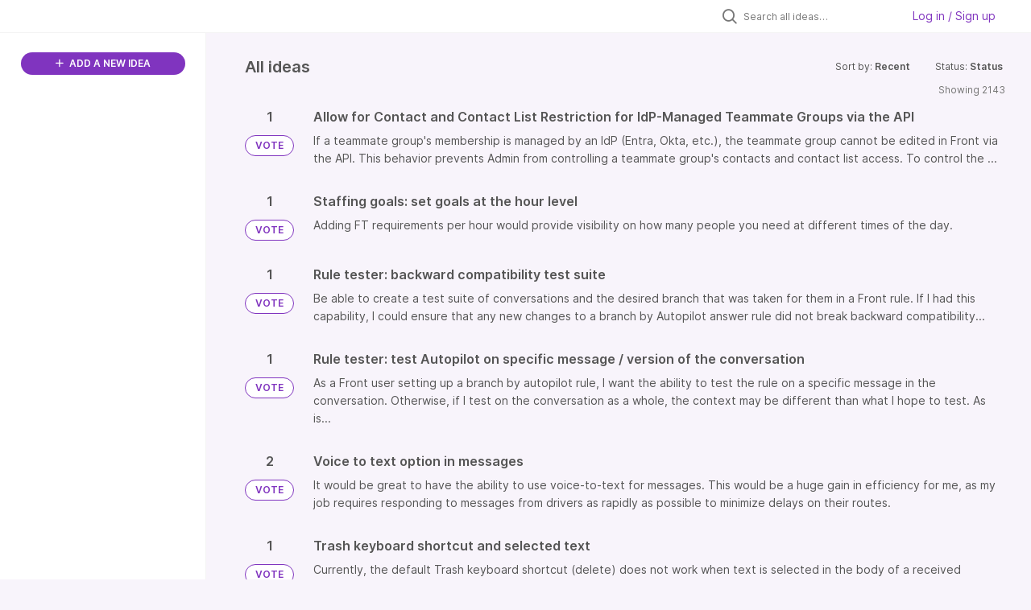

--- FILE ---
content_type: text/html; charset=utf-8
request_url: https://front.ideas.aha.io/?category=7179289791612152236&sort=recent&status=7203854619094514785
body_size: 23662
content:
<!DOCTYPE html>
<html lang="en">
  <head>
    <meta http-equiv="X-UA-Compatible" content="IE=edge" />
    <meta http-equiv="Content-Type" content="text/html charset=UTF-8" />
    <meta name="publishing" content="true">
    <title>Front Product Roadmap Ideas Portal</title>

    <script>
//<![CDATA[

      window.ahaLoaded = false;
      window.isIdeaPortal = true;
      window.portalAssets = {"js":["/assets/runtime-v2-3145c7ce69adaefba38a336f6180976e.js","/assets/vendor-v2-1b1ce2ce3102ef18727b5b9f505670c3.js","/assets/idea_portals_new-v2-f2fd7ab71114fc276ffc0ad04c0f6542.js","/assets/idea_portals_new-v2-1e68bdc9d15e52152da56d229ca56981.css"]};

//]]>
</script>
      <script>
    window.sentryRelease = window.sentryRelease || "e3abcdb6bb";
  </script>



      <link rel="stylesheet" href="https://cdn.aha.io/assets/idea_portals_new-v2-1e68bdc9d15e52152da56d229ca56981.css" data-turbolinks-track="true" media="all" />
    <script src="https://cdn.aha.io/assets/runtime-v2-3145c7ce69adaefba38a336f6180976e.js" data-turbolinks-track="true"></script>
    <script src="https://cdn.aha.io/assets/vendor-v2-1b1ce2ce3102ef18727b5b9f505670c3.js" data-turbolinks-track="true"></script>
      <script src="https://cdn.aha.io/assets/idea_portals_new-v2-f2fd7ab71114fc276ffc0ad04c0f6542.js" data-turbolinks-track="true"></script>
    <meta name="csrf-param" content="authenticity_token" />
<meta name="csrf-token" content="nSebv7mY7CaqffswLrQ_R-Bv11bZSoJvf9Vf0nHGbjUqPgy9YarYmVPKNiRhggXAY8BaO4L-_hGRML6vBelK7Q" />
    <meta name="viewport" content="width=device-width, initial-scale=1" />
    <meta name="locale" content="en" />
    <meta name="portal-token" content="2ee3f7451afc71de5df907fdd0b92a98" />
    <meta name="idea-portal-id" content="7140072102201500597" />


      <link rel="canonical" href="https://front.ideas.aha.io/">
          <link rel="icon" href="https://front.ideas.aha.io/portal-favicon.png?1728403771&amp;size=thumb16" />

      <style>
                :root {
          --accent-color: #8034BF;
          --accent-color-05: #8034BF0D;
          --accent-color-15: #8034BF26;
          --accent-color-80: #8034BFCC;
        }

      </style>
  </head>
  <body class="ideas-portal public">
    
    <style>
  .portal-sidebar .filters-title {
display: none
}

.portal-sidebar .categories-filters {
display: none
}

.idea-details .idea-meta {
display: none
}

.powered-by-logo {
display: none
}
</style>

  <div class="skip-to-main-content">
    <a href="#main-content">Skip to Main Content</a>
  </div>



    <div class="search-bar search-bar--with-tabs">
      <div data-react-class="SectionTabs" data-react-props="{&quot;tabs&quot;:[{&quot;key&quot;:&quot;7140072103036999274&quot;,&quot;title&quot;:&quot;Ideas&quot;,&quot;url&quot;:&quot;/ideas&quot;},{&quot;key&quot;:&quot;7178985312245011163&quot;,&quot;title&quot;:&quot;In the works&quot;,&quot;url&quot;:&quot;/sections/7178985312245011163&quot;}],&quot;initialActiveKey&quot;:&quot;7140072103036999274&quot;}" class="section-tabs"></div>
      <div class="search-bar__forms">
        <div class="search-bar__search">
  <form class="idea-search-form" action="/ideas/search" accept-charset="UTF-8" method="get">
    <div class="search-field">
      <i class="aha-icon aha-icon-search"></i>
      <input type="text" name="query" id="query" class="search-query" placeholder="Search all ideas…" aria-label="Search all ideas…" />
      <input type="hidden" name="sort" id="sort" value="recent" autocomplete="off" />
      <input type="hidden" name="category" id="category" value="7179289791612152236" autocomplete="off" />
      
      <a class="aha-icon aha-icon-close clear-button hide" aria-label="Clear filter" href="/ideas?category=7179289791612152236&amp;sort=recent&amp;status=7203854619094514785"></a>
    </div>
</form></div>

<script>
//<![CDATA[

  (function() {
    function setSearchPlaceholderText() {
      if ($(window).width() < 500)
        $('.search-query').attr('placeholder', '');
      else
        $('.search-query').attr('placeholder', ("Search all ideas…"));
    }

    $(window).on('resize', () => {
      setSearchPlaceholderText();
    });

    setSearchPlaceholderText();
  })();

//]]>
</script>
          <div class="signup-link user-menu">
      <a class="login-link dropdown-with-caret" role="button" aria-expanded="false" href="/portal_session/new">
        Log in / Sign up
        <i class="fa-solid fa-sort-down"></i>
</a>

    <div class="login-popover popover portal-user">
      <!-- Alerts in this file are used for the app and portals, they must not use the aha-alert web component -->



<div class="email-popover ">
  <div class="arrow tooltip-arrow"></div>
  <form class="form-horizontal" action="/auth/redirect_to_auth" accept-charset="UTF-8" data-remote="true" method="post"><input type="hidden" name="authenticity_token" value="Hja1ildmCyL3g8G8xOOJ7sgQ_aQfpSK5IBIBSBXJO0u6vR1mJ7QmVoKC9iIEycWuQ9ejCtF5iKsMQIQc0ym56w" autocomplete="off" />
    <h3>Please enter your email address</h3>
    <div class="control-group">
        <label class="control-label" aria-label="Please enter your email address" for="email"></label>
      <div class="controls">
        <input type="text" name="sessions[email]" id="email" placeholder="Enter email (name@example.com)" autocomplete="off" class="input-block-level" autofocus="autofocus" aria-required="true" />
      </div>
    </div>
    <div class="extra-fields"></div>

    <div class="control-group">
      <div class="controls">
        <input type="submit" name="commit" value="Next" class="btn btn-outline btn-primary pull-left" id="vote" data-disable-with="Sending…" />
      </div>
    </div>
    <div class="clearfix"></div>
</form></div>

    </div>
  </div>

      </div>
    </div>


<div class="column-with-sidebar">
  <div class="portal-sidebar column-with-sidebar__sidebar" id="portal-sidebar">
    <a class="btn btn-primary add-idea-button" href="/ideas/new">
      <i class="aha-icon aha-icon-plus"></i>
      ADD A NEW IDEA
</a>


        <div class="collapsable-filter" id="category-filter" data-load-counts-url="/ideas/category_counts?category=7179289791612152236&amp;sort=recent&amp;status=7203854619094514785" data-filtered-project-ids="[]" data-filtered-category-ids="[]" data-multi-category-filter-enabled="true">
          <div class="filters-title-header">
            <h2 class="filters-title">
              <button class="expand-collapse" aria-expanded="false">
                <i class="fa-solid fa-chevron-right"></i>
                FILTER BY CATEGORY
              </button>
            </h2>
          </div>

          <ul class="portal-sidebar__section categories categories-filters filters hidden">
                  <li id="category-7312608285960512822" data-filter-type="category">
  <a class="filter category-filter" data-url-param-toggle-name="category" data-url-param-toggle-value="7312608285960512822" data-url-param-toggle-remove="page" href="/?category=7312608285960512822&amp;sort=recent&amp;status=7106275634068058700%2C1708490584">
    <div class="category-filter-name">
      <i class="category-collapser category-filter-branch fa-solid fa-chevron-right category-collapser--empty" tabindex="0" aria-expanded="false"></i>
      <span>
        Activation
      </span>
    </div>

    <div>
      <i class="aha-icon aha-icon-close hide"></i>
      <span class="count category-count"></span>
    </div>
</a>
</li>

  <li id="category-7178944215288749866" data-filter-type="category">
  <a class="filter category-filter" data-url-param-toggle-name="category" data-url-param-toggle-value="7178944215288749866" data-url-param-toggle-remove="page" href="/?category=7178944215288749866&amp;sort=recent&amp;status=7106275634068058700%2C1708490584">
    <div class="category-filter-name">
      <i class="category-collapser category-filter-branch fa-solid fa-chevron-right category-collapser--empty" tabindex="0" aria-expanded="false"></i>
      <span>
        Admin Experience
      </span>
    </div>

    <div>
      <i class="aha-icon aha-icon-close hide"></i>
      <span class="count category-count"></span>
    </div>
</a>
    <ul class="categories-collapsed">
        <li id="category-7178944552436126905" data-filter-type="category">
  <a class="filter category-filter" data-url-param-toggle-name="category" data-url-param-toggle-value="7178944552436126905" data-url-param-toggle-remove="page" href="/?category=7178944552436126905&amp;sort=recent&amp;status=7106275634068058700%2C1708490584">
    <div class="category-filter-name">
      <i class="category-collapser category-filter-branch fa-solid fa-chevron-right category-collapser--empty" tabindex="0" aria-expanded="false"></i>
      <span>
        Compliance &amp; security
      </span>
    </div>

    <div>
      <i class="aha-icon aha-icon-close hide"></i>
      <span class="count category-count"></span>
    </div>
</a>
    <ul class="categories-collapsed">
        <li id="category-7178944876400834253" data-filter-type="category">
  <a class="filter category-filter" data-url-param-toggle-name="category" data-url-param-toggle-value="7178944876400834253" data-url-param-toggle-remove="page" href="/?category=7178944876400834253&amp;sort=recent&amp;status=7106275634068058700%2C1708490584">
    <div class="category-filter-name">
      <i class="category-collapser category-filter-branch fa-solid fa-chevron-right category-collapser--empty" tabindex="0" aria-expanded="false"></i>
      <span>
        Data retention
      </span>
    </div>

    <div>
      <i class="aha-icon aha-icon-close hide"></i>
      <span class="count category-count"></span>
    </div>
</a>
</li>

        <li id="category-7178944718772301665" data-filter-type="category">
  <a class="filter category-filter" data-url-param-toggle-name="category" data-url-param-toggle-value="7178944718772301665" data-url-param-toggle-remove="page" href="/?category=7178944718772301665&amp;sort=recent&amp;status=7106275634068058700%2C1708490584">
    <div class="category-filter-name">
      <i class="category-collapser category-filter-branch fa-solid fa-chevron-right category-collapser--empty" tabindex="0" aria-expanded="false"></i>
      <span>
        e-discovery
      </span>
    </div>

    <div>
      <i class="aha-icon aha-icon-close hide"></i>
      <span class="count category-count"></span>
    </div>
</a>
</li>

    </ul>
</li>

        <li id="category-7232242079699326074" data-filter-type="category">
  <a class="filter category-filter" data-url-param-toggle-name="category" data-url-param-toggle-value="7232242079699326074" data-url-param-toggle-remove="page" href="/?category=7232242079699326074&amp;sort=recent&amp;status=7106275634068058700%2C1708490584">
    <div class="category-filter-name">
      <i class="category-collapser category-filter-branch fa-solid fa-chevron-right category-collapser--empty" tabindex="0" aria-expanded="false"></i>
      <span>
        Custom fields
      </span>
    </div>

    <div>
      <i class="aha-icon aha-icon-close hide"></i>
      <span class="count category-count"></span>
    </div>
</a>
</li>

        <li id="category-7178944407061889317" data-filter-type="category">
  <a class="filter category-filter" data-url-param-toggle-name="category" data-url-param-toggle-value="7178944407061889317" data-url-param-toggle-remove="page" href="/?category=7178944407061889317&amp;sort=recent&amp;status=7106275634068058700%2C1708490584">
    <div class="category-filter-name">
      <i class="category-collapser category-filter-branch fa-solid fa-chevron-right category-collapser--empty" tabindex="0" aria-expanded="false"></i>
      <span>
        Object/resource management
      </span>
    </div>

    <div>
      <i class="aha-icon aha-icon-close hide"></i>
      <span class="count category-count"></span>
    </div>
</a>
    <ul class="categories-collapsed">
        <li id="category-7178945141255154146" data-filter-type="category">
  <a class="filter category-filter" data-url-param-toggle-name="category" data-url-param-toggle-value="7178945141255154146" data-url-param-toggle-remove="page" href="/?category=7178945141255154146&amp;sort=recent&amp;status=7106275634068058700%2C1708490584">
    <div class="category-filter-name">
      <i class="category-collapser category-filter-branch fa-solid fa-chevron-right category-collapser--empty" tabindex="0" aria-expanded="false"></i>
      <span>
        Admin audit trail
      </span>
    </div>

    <div>
      <i class="aha-icon aha-icon-close hide"></i>
      <span class="count category-count"></span>
    </div>
</a>
</li>

        <li id="category-7246402367518027952" data-filter-type="category">
  <a class="filter category-filter" data-url-param-toggle-name="category" data-url-param-toggle-value="7246402367518027952" data-url-param-toggle-remove="page" href="/?category=7246402367518027952&amp;sort=recent&amp;status=7106275634068058700%2C1708490584">
    <div class="category-filter-name">
      <i class="category-collapser category-filter-branch fa-solid fa-chevron-right category-collapser--empty" tabindex="0" aria-expanded="false"></i>
      <span>
        Bulk updates
      </span>
    </div>

    <div>
      <i class="aha-icon aha-icon-close hide"></i>
      <span class="count category-count"></span>
    </div>
</a>
</li>

        <li id="category-7246401891165013041" data-filter-type="category">
  <a class="filter category-filter" data-url-param-toggle-name="category" data-url-param-toggle-value="7246401891165013041" data-url-param-toggle-remove="page" href="/?category=7246401891165013041&amp;sort=recent&amp;status=7106275634068058700%2C1708490584">
    <div class="category-filter-name">
      <i class="category-collapser category-filter-branch fa-solid fa-chevron-right category-collapser--empty" tabindex="0" aria-expanded="false"></i>
      <span>
        Default channel management
      </span>
    </div>

    <div>
      <i class="aha-icon aha-icon-close hide"></i>
      <span class="count category-count"></span>
    </div>
</a>
</li>

        <li id="category-7246419767573489420" data-filter-type="category">
  <a class="filter category-filter" data-url-param-toggle-name="category" data-url-param-toggle-value="7246419767573489420" data-url-param-toggle-remove="page" href="/?category=7246419767573489420&amp;sort=recent&amp;status=7106275634068058700%2C1708490584">
    <div class="category-filter-name">
      <i class="category-collapser category-filter-branch fa-solid fa-chevron-right category-collapser--empty" tabindex="0" aria-expanded="false"></i>
      <span>
        Manage conversation content
      </span>
    </div>

    <div>
      <i class="aha-icon aha-icon-close hide"></i>
      <span class="count category-count"></span>
    </div>
</a>
</li>

        <li id="category-7178945654278607958" data-filter-type="category">
  <a class="filter category-filter" data-url-param-toggle-name="category" data-url-param-toggle-value="7178945654278607958" data-url-param-toggle-remove="page" href="/?category=7178945654278607958&amp;sort=recent&amp;status=7106275634068058700%2C1708490584">
    <div class="category-filter-name">
      <i class="category-collapser category-filter-branch fa-solid fa-chevron-right category-collapser--empty" tabindex="0" aria-expanded="false"></i>
      <span>
        Resource access settings
      </span>
    </div>

    <div>
      <i class="aha-icon aha-icon-close hide"></i>
      <span class="count category-count"></span>
    </div>
</a>
</li>

        <li id="category-7178944500221367487" data-filter-type="category">
  <a class="filter category-filter" data-url-param-toggle-name="category" data-url-param-toggle-value="7178944500221367487" data-url-param-toggle-remove="page" href="/?category=7178944500221367487&amp;sort=recent&amp;status=7106275634068058700%2C1708490584">
    <div class="category-filter-name">
      <i class="category-collapser category-filter-branch fa-solid fa-chevron-right category-collapser--empty" tabindex="0" aria-expanded="false"></i>
      <span>
        Resource management permissions
      </span>
    </div>

    <div>
      <i class="aha-icon aha-icon-close hide"></i>
      <span class="count category-count"></span>
    </div>
</a>
</li>

        <li id="category-7247121531982725181" data-filter-type="category">
  <a class="filter category-filter" data-url-param-toggle-name="category" data-url-param-toggle-value="7247121531982725181" data-url-param-toggle-remove="page" href="/?category=7247121531982725181&amp;sort=recent&amp;status=7106275634068058700%2C1708490584">
    <div class="category-filter-name">
      <i class="category-collapser category-filter-branch fa-solid fa-chevron-right category-collapser--empty" tabindex="0" aria-expanded="false"></i>
      <span>
        Signature management
      </span>
    </div>

    <div>
      <i class="aha-icon aha-icon-close hide"></i>
      <span class="count category-count"></span>
    </div>
</a>
</li>

    </ul>
</li>

        <li id="category-7178944980074376267" data-filter-type="category">
  <a class="filter category-filter" data-url-param-toggle-name="category" data-url-param-toggle-value="7178944980074376267" data-url-param-toggle-remove="page" href="/?category=7178944980074376267&amp;sort=recent&amp;status=7106275634068058700%2C1708490584">
    <div class="category-filter-name">
      <i class="category-collapser category-filter-branch fa-solid fa-chevron-right category-collapser--empty" tabindex="0" aria-expanded="false"></i>
      <span>
        Permissions
      </span>
    </div>

    <div>
      <i class="aha-icon aha-icon-close hide"></i>
      <span class="count category-count"></span>
    </div>
</a>
    <ul class="categories-collapsed">
        <li id="category-7178945100049624319" data-filter-type="category">
  <a class="filter category-filter" data-url-param-toggle-name="category" data-url-param-toggle-value="7178945100049624319" data-url-param-toggle-remove="page" href="/?category=7178945100049624319&amp;sort=recent&amp;status=7106275634068058700%2C1708490584">
    <div class="category-filter-name">
      <i class="category-collapser category-filter-branch fa-solid fa-chevron-right category-collapser--empty" tabindex="0" aria-expanded="false"></i>
      <span>
        Conversation/inbox permissions
      </span>
    </div>

    <div>
      <i class="aha-icon aha-icon-close hide"></i>
      <span class="count category-count"></span>
    </div>
</a>
</li>

        <li id="category-7246421039925727610" data-filter-type="category">
  <a class="filter category-filter" data-url-param-toggle-name="category" data-url-param-toggle-value="7246421039925727610" data-url-param-toggle-remove="page" href="/?category=7246421039925727610&amp;sort=recent&amp;status=7106275634068058700%2C1708490584">
    <div class="category-filter-name">
      <i class="category-collapser category-filter-branch fa-solid fa-chevron-right category-collapser--empty" tabindex="0" aria-expanded="false"></i>
      <span>
        Increase granularity of admin permissions
      </span>
    </div>

    <div>
      <i class="aha-icon aha-icon-close hide"></i>
      <span class="count category-count"></span>
    </div>
</a>
</li>

    </ul>
</li>

        <li id="category-7178945434836287840" data-filter-type="category">
  <a class="filter category-filter" data-url-param-toggle-name="category" data-url-param-toggle-value="7178945434836287840" data-url-param-toggle-remove="page" href="/?category=7178945434836287840&amp;sort=recent&amp;status=7106275634068058700%2C1708490584">
    <div class="category-filter-name">
      <i class="category-collapser category-filter-branch fa-solid fa-chevron-right category-collapser--empty" tabindex="0" aria-expanded="false"></i>
      <span>
        Settings (User Mgmt &amp; Compliance)
      </span>
    </div>

    <div>
      <i class="aha-icon aha-icon-close hide"></i>
      <span class="count category-count"></span>
    </div>
</a>
    <ul class="categories-collapsed">
        <li id="category-7178945593323224137" data-filter-type="category">
  <a class="filter category-filter" data-url-param-toggle-name="category" data-url-param-toggle-value="7178945593323224137" data-url-param-toggle-remove="page" href="/?category=7178945593323224137&amp;sort=recent&amp;status=7106275634068058700%2C1708490584">
    <div class="category-filter-name">
      <i class="category-collapser category-filter-branch fa-solid fa-chevron-right category-collapser--empty" tabindex="0" aria-expanded="false"></i>
      <span>
        Login and SSO settings
      </span>
    </div>

    <div>
      <i class="aha-icon aha-icon-close hide"></i>
      <span class="count category-count"></span>
    </div>
</a>
</li>

        <li id="category-7178945545253013793" data-filter-type="category">
  <a class="filter category-filter" data-url-param-toggle-name="category" data-url-param-toggle-value="7178945545253013793" data-url-param-toggle-remove="page" href="/?category=7178945545253013793&amp;sort=recent&amp;status=7106275634068058700%2C1708490584">
    <div class="category-filter-name">
      <i class="category-collapser category-filter-branch fa-solid fa-chevron-right category-collapser--empty" tabindex="0" aria-expanded="false"></i>
      <span>
        Make settings more granular
      </span>
    </div>

    <div>
      <i class="aha-icon aha-icon-close hide"></i>
      <span class="count category-count"></span>
    </div>
</a>
</li>

        <li id="category-7178945493619929944" data-filter-type="category">
  <a class="filter category-filter" data-url-param-toggle-name="category" data-url-param-toggle-value="7178945493619929944" data-url-param-toggle-remove="page" href="/?category=7178945493619929944&amp;sort=recent&amp;status=7106275634068058700%2C1708490584">
    <div class="category-filter-name">
      <i class="category-collapser category-filter-branch fa-solid fa-chevron-right category-collapser--empty" tabindex="0" aria-expanded="false"></i>
      <span>
        Restrictions
      </span>
    </div>

    <div>
      <i class="aha-icon aha-icon-close hide"></i>
      <span class="count category-count"></span>
    </div>
</a>
</li>

    </ul>
</li>

        <li id="category-7178941819881160056" data-filter-type="category">
  <a class="filter category-filter" data-url-param-toggle-name="category" data-url-param-toggle-value="7178941819881160056" data-url-param-toggle-remove="page" href="/?category=7178941819881160056&amp;sort=recent&amp;status=7106275634068058700%2C1708490584">
    <div class="category-filter-name">
      <i class="category-collapser category-filter-branch fa-solid fa-chevron-right category-collapser--empty" tabindex="0" aria-expanded="false"></i>
      <span>
        Teammate availability
      </span>
    </div>

    <div>
      <i class="aha-icon aha-icon-close hide"></i>
      <span class="count category-count"></span>
    </div>
</a>
</li>

        <li id="category-7178944281853419921" data-filter-type="category">
  <a class="filter category-filter" data-url-param-toggle-name="category" data-url-param-toggle-value="7178944281853419921" data-url-param-toggle-remove="page" href="/?category=7178944281853419921&amp;sort=recent&amp;status=7106275634068058700%2C1708490584">
    <div class="category-filter-name">
      <i class="category-collapser category-filter-branch fa-solid fa-chevron-right category-collapser--empty" tabindex="0" aria-expanded="false"></i>
      <span>
        Teammate Groups
      </span>
    </div>

    <div>
      <i class="aha-icon aha-icon-close hide"></i>
      <span class="count category-count"></span>
    </div>
</a>
</li>

        <li id="category-7246414174916528387" data-filter-type="category">
  <a class="filter category-filter" data-url-param-toggle-name="category" data-url-param-toggle-value="7246414174916528387" data-url-param-toggle-remove="page" href="/?category=7246414174916528387&amp;sort=recent&amp;status=7106275634068058700%2C1708490584">
    <div class="category-filter-name">
      <i class="category-collapser category-filter-branch fa-solid fa-chevron-right category-collapser--empty" tabindex="0" aria-expanded="false"></i>
      <span>
        Teammate management
      </span>
    </div>

    <div>
      <i class="aha-icon aha-icon-close hide"></i>
      <span class="count category-count"></span>
    </div>
</a>
    <ul class="categories-collapsed">
        <li id="category-7246415684784714957" data-filter-type="category">
  <a class="filter category-filter" data-url-param-toggle-name="category" data-url-param-toggle-value="7246415684784714957" data-url-param-toggle-remove="page" href="/?category=7246415684784714957&amp;sort=recent&amp;status=7106275634068058700%2C1708490584">
    <div class="category-filter-name">
      <i class="category-collapser category-filter-branch fa-solid fa-chevron-right category-collapser--empty" tabindex="0" aria-expanded="false"></i>
      <span>
        Admins can control more teammate settings
      </span>
    </div>

    <div>
      <i class="aha-icon aha-icon-close hide"></i>
      <span class="count category-count"></span>
    </div>
</a>
</li>

        <li id="category-7246402661639612887" data-filter-type="category">
  <a class="filter category-filter" data-url-param-toggle-name="category" data-url-param-toggle-value="7246402661639612887" data-url-param-toggle-remove="page" href="/?category=7246402661639612887&amp;sort=recent&amp;status=7106275634068058700%2C1708490584">
    <div class="category-filter-name">
      <i class="category-collapser category-filter-branch fa-solid fa-chevron-right category-collapser--empty" tabindex="0" aria-expanded="false"></i>
      <span>
        Admins can lock teammate-level settings
      </span>
    </div>

    <div>
      <i class="aha-icon aha-icon-close hide"></i>
      <span class="count category-count"></span>
    </div>
</a>
</li>

        <li id="category-7246403379371380932" data-filter-type="category">
  <a class="filter category-filter" data-url-param-toggle-name="category" data-url-param-toggle-value="7246403379371380932" data-url-param-toggle-remove="page" href="/?category=7246403379371380932&amp;sort=recent&amp;status=7106275634068058700%2C1708490584">
    <div class="category-filter-name">
      <i class="category-collapser category-filter-branch fa-solid fa-chevron-right category-collapser--empty" tabindex="0" aria-expanded="false"></i>
      <span>
        Teammate invitation
      </span>
    </div>

    <div>
      <i class="aha-icon aha-icon-close hide"></i>
      <span class="count category-count"></span>
    </div>
</a>
</li>

    </ul>
</li>

        <li id="category-7178945236703180824" data-filter-type="category">
  <a class="filter category-filter" data-url-param-toggle-name="category" data-url-param-toggle-value="7178945236703180824" data-url-param-toggle-remove="page" href="/?category=7178945236703180824&amp;sort=recent&amp;status=7106275634068058700%2C1708490584">
    <div class="category-filter-name">
      <i class="category-collapser category-filter-branch fa-solid fa-chevron-right category-collapser--empty" tabindex="0" aria-expanded="false"></i>
      <span>
        Workspaces
      </span>
    </div>

    <div>
      <i class="aha-icon aha-icon-close hide"></i>
      <span class="count category-count"></span>
    </div>
</a>
</li>

        <li id="category-7582177790115068153" data-filter-type="category">
  <a class="filter category-filter" data-url-param-toggle-name="category" data-url-param-toggle-value="7582177790115068153" data-url-param-toggle-remove="page" href="/?category=7582177790115068153&amp;sort=recent&amp;status=7106275634068058700%2C1708490584">
    <div class="category-filter-name">
      <i class="category-collapser category-filter-branch fa-solid fa-chevron-right category-collapser--empty" tabindex="0" aria-expanded="false"></i>
      <span>
        Admin Copilot
          <i class="fa-regular fa-circle-question category-hint" data-popover="true" data-content-ref="true"><script type="text/template">
            <p>Feature requests related to Admin, our AI Settings Assistant.</p>
</script></i>      </span>
    </div>

    <div>
      <i class="aha-icon aha-icon-close hide"></i>
      <span class="count category-count"></span>
    </div>
</a>
</li>

    </ul>
</li>

  <li id="category-7242424353689402078" data-filter-type="category">
  <a class="filter category-filter" data-url-param-toggle-name="category" data-url-param-toggle-value="7242424353689402078" data-url-param-toggle-remove="page" href="/?category=7242424353689402078&amp;sort=recent&amp;status=7106275634068058700%2C1708490584">
    <div class="category-filter-name">
      <i class="category-collapser category-filter-branch fa-solid fa-chevron-right category-collapser--empty" tabindex="0" aria-expanded="false"></i>
      <span>
        AI
      </span>
    </div>

    <div>
      <i class="aha-icon aha-icon-close hide"></i>
      <span class="count category-count"></span>
    </div>
</a>
    <ul class="categories-collapsed">
        <li id="category-7392227369013710896" data-filter-type="category">
  <a class="filter category-filter" data-url-param-toggle-name="category" data-url-param-toggle-value="7392227369013710896" data-url-param-toggle-remove="page" href="/?category=7392227369013710896&amp;sort=recent&amp;status=7106275634068058700%2C1708490584">
    <div class="category-filter-name">
      <i class="category-collapser category-filter-branch fa-solid fa-chevron-right category-collapser--empty" tabindex="0" aria-expanded="false"></i>
      <span>
        AI angel (QA before sending)
      </span>
    </div>

    <div>
      <i class="aha-icon aha-icon-close hide"></i>
      <span class="count category-count"></span>
    </div>
</a>
</li>

        <li id="category-7419343610501376318" data-filter-type="category">
  <a class="filter category-filter" data-url-param-toggle-name="category" data-url-param-toggle-value="7419343610501376318" data-url-param-toggle-remove="page" href="/?category=7419343610501376318&amp;sort=recent&amp;status=7106275634068058700%2C1708490584">
    <div class="category-filter-name">
      <i class="category-collapser category-filter-branch fa-solid fa-chevron-right category-collapser--empty" tabindex="0" aria-expanded="false"></i>
      <span>
        AI answer
          <i class="fa-regular fa-circle-question category-hint" data-popover="true" data-content-ref="true"><script type="text/template">
            <p>Ai answer global module</p>
</script></i>      </span>
    </div>

    <div>
      <i class="aha-icon aha-icon-close hide"></i>
      <span class="count category-count"></span>
    </div>
</a>
    <ul class="categories-collapsed">
        <li id="category-7392223572753544751" data-filter-type="category">
  <a class="filter category-filter" data-url-param-toggle-name="category" data-url-param-toggle-value="7392223572753544751" data-url-param-toggle-remove="page" href="/?category=7392223572753544751&amp;sort=recent&amp;status=7106275634068058700%2C1708490584">
    <div class="category-filter-name">
      <i class="category-collapser category-filter-branch fa-solid fa-chevron-right category-collapser--empty" tabindex="0" aria-expanded="false"></i>
      <span>
        AI answer for chat
      </span>
    </div>

    <div>
      <i class="aha-icon aha-icon-close hide"></i>
      <span class="count category-count"></span>
    </div>
</a>
</li>

        <li id="category-7419344193235970974" data-filter-type="category">
  <a class="filter category-filter" data-url-param-toggle-name="category" data-url-param-toggle-value="7419344193235970974" data-url-param-toggle-remove="page" href="/?category=7419344193235970974&amp;sort=recent&amp;status=7106275634068058700%2C1708490584">
    <div class="category-filter-name">
      <i class="category-collapser category-filter-branch fa-solid fa-chevron-right category-collapser--empty" tabindex="0" aria-expanded="false"></i>
      <span>
        AI answer for KB (Ask your KB)
          <i class="fa-regular fa-circle-question category-hint" data-popover="true" data-content-ref="true"><script type="text/template">
            <p>Internal AI answer is the ask your KB a question inside the KB side pannel (p4)</p>
</script></i>      </span>
    </div>

    <div>
      <i class="aha-icon aha-icon-close hide"></i>
      <span class="count category-count"></span>
    </div>
</a>
</li>

    </ul>
</li>

        <li id="category-7402593985226965096" data-filter-type="category">
  <a class="filter category-filter" data-url-param-toggle-name="category" data-url-param-toggle-value="7402593985226965096" data-url-param-toggle-remove="page" href="/?category=7402593985226965096&amp;sort=recent&amp;status=7106275634068058700%2C1708490584">
    <div class="category-filter-name">
      <i class="category-collapser category-filter-branch fa-solid fa-chevron-right category-collapser--empty" tabindex="0" aria-expanded="false"></i>
      <span>
        AI Assist
      </span>
    </div>

    <div>
      <i class="aha-icon aha-icon-close hide"></i>
      <span class="count category-count"></span>
    </div>
</a>
</li>

        <li id="category-7392217929512061333" data-filter-type="category">
  <a class="filter category-filter" data-url-param-toggle-name="category" data-url-param-toggle-value="7392217929512061333" data-url-param-toggle-remove="page" href="/?category=7392217929512061333&amp;sort=recent&amp;status=7106275634068058700%2C1708490584">
    <div class="category-filter-name">
      <i class="category-collapser category-filter-branch fa-solid fa-chevron-right category-collapser--empty" tabindex="0" aria-expanded="false"></i>
      <span>
        AI compose
      </span>
    </div>

    <div>
      <i class="aha-icon aha-icon-close hide"></i>
      <span class="count category-count"></span>
    </div>
</a>
</li>

        <li id="category-7392222540438593215" data-filter-type="category">
  <a class="filter category-filter" data-url-param-toggle-name="category" data-url-param-toggle-value="7392222540438593215" data-url-param-toggle-remove="page" href="/?category=7392222540438593215&amp;sort=recent&amp;status=7106275634068058700%2C1708490584">
    <div class="category-filter-name">
      <i class="category-collapser category-filter-branch fa-solid fa-chevron-right category-collapser--empty" tabindex="0" aria-expanded="false"></i>
      <span>
        AI data extraction
      </span>
    </div>

    <div>
      <i class="aha-icon aha-icon-close hide"></i>
      <span class="count category-count"></span>
    </div>
</a>
</li>

        <li id="category-7392228777974352711" data-filter-type="category">
  <a class="filter category-filter" data-url-param-toggle-name="category" data-url-param-toggle-value="7392228777974352711" data-url-param-toggle-remove="page" href="/?category=7392228777974352711&amp;sort=recent&amp;status=7106275634068058700%2C1708490584">
    <div class="category-filter-name">
      <i class="category-collapser category-filter-branch fa-solid fa-chevron-right category-collapser--empty" tabindex="0" aria-expanded="false"></i>
      <span>
        AI extensibility
      </span>
    </div>

    <div>
      <i class="aha-icon aha-icon-close hide"></i>
      <span class="count category-count"></span>
    </div>
</a>
</li>

        <li id="category-7402583371809454944" data-filter-type="category">
  <a class="filter category-filter" data-url-param-toggle-name="category" data-url-param-toggle-value="7402583371809454944" data-url-param-toggle-remove="page" href="/?category=7402583371809454944&amp;sort=recent&amp;status=7106275634068058700%2C1708490584">
    <div class="category-filter-name">
      <i class="category-collapser category-filter-branch fa-solid fa-chevron-right category-collapser--empty" tabindex="0" aria-expanded="false"></i>
      <span>
        AI insights
      </span>
    </div>

    <div>
      <i class="aha-icon aha-icon-close hide"></i>
      <span class="count category-count"></span>
    </div>
</a>
</li>

        <li id="category-7392219857658497605" data-filter-type="category">
  <a class="filter category-filter" data-url-param-toggle-name="category" data-url-param-toggle-value="7392219857658497605" data-url-param-toggle-remove="page" href="/?category=7392219857658497605&amp;sort=recent&amp;status=7106275634068058700%2C1708490584">
    <div class="category-filter-name">
      <i class="category-collapser category-filter-branch fa-solid fa-chevron-right category-collapser--empty" tabindex="0" aria-expanded="false"></i>
      <span>
        AI knowledge
      </span>
    </div>

    <div>
      <i class="aha-icon aha-icon-close hide"></i>
      <span class="count category-count"></span>
    </div>
</a>
</li>

        <li id="category-7410314691174073994" data-filter-type="category">
  <a class="filter category-filter" data-url-param-toggle-name="category" data-url-param-toggle-value="7410314691174073994" data-url-param-toggle-remove="page" href="/?category=7410314691174073994&amp;sort=recent&amp;status=7106275634068058700%2C1708490584">
    <div class="category-filter-name">
      <i class="category-collapser category-filter-branch fa-solid fa-chevron-right category-collapser--empty" tabindex="0" aria-expanded="false"></i>
      <span>
        AI language
      </span>
    </div>

    <div>
      <i class="aha-icon aha-icon-close hide"></i>
      <span class="count category-count"></span>
    </div>
</a>
</li>

        <li id="category-7419343388016115763" data-filter-type="category">
  <a class="filter category-filter" data-url-param-toggle-name="category" data-url-param-toggle-value="7419343388016115763" data-url-param-toggle-remove="page" href="/?category=7419343388016115763&amp;sort=recent&amp;status=7106275634068058700%2C1708490584">
    <div class="category-filter-name">
      <i class="category-collapser category-filter-branch fa-solid fa-chevron-right category-collapser--empty" tabindex="0" aria-expanded="false"></i>
      <span>
        AI message translation
          <i class="fa-regular fa-circle-question category-hint" data-popover="true" data-content-ref="true"><script type="text/template">
            <p>Translating inbound and outbond messages directly in the inbox</p>
</script></i>      </span>
    </div>

    <div>
      <i class="aha-icon aha-icon-close hide"></i>
      <span class="count category-count"></span>
    </div>
</a>
</li>

        <li id="category-7499111756479276695" data-filter-type="category">
  <a class="filter category-filter" data-url-param-toggle-name="category" data-url-param-toggle-value="7499111756479276695" data-url-param-toggle-remove="page" href="/?category=7499111756479276695&amp;sort=recent&amp;status=7106275634068058700%2C1708490584">
    <div class="category-filter-name">
      <i class="category-collapser category-filter-branch fa-solid fa-chevron-right category-collapser--empty" tabindex="0" aria-expanded="false"></i>
      <span>
        AI pricing
      </span>
    </div>

    <div>
      <i class="aha-icon aha-icon-close hide"></i>
      <span class="count category-count"></span>
    </div>
</a>
</li>

        <li id="category-7402579793049425398" data-filter-type="category">
  <a class="filter category-filter" data-url-param-toggle-name="category" data-url-param-toggle-value="7402579793049425398" data-url-param-toggle-remove="page" href="/?category=7402579793049425398&amp;sort=recent&amp;status=7106275634068058700%2C1708490584">
    <div class="category-filter-name">
      <i class="category-collapser category-filter-branch fa-solid fa-chevron-right category-collapser--empty" tabindex="0" aria-expanded="false"></i>
      <span>
        AI runbooks
      </span>
    </div>

    <div>
      <i class="aha-icon aha-icon-close hide"></i>
      <span class="count category-count"></span>
    </div>
</a>
</li>

        <li id="category-7392220007911206544" data-filter-type="category">
  <a class="filter category-filter" data-url-param-toggle-name="category" data-url-param-toggle-value="7392220007911206544" data-url-param-toggle-remove="page" href="/?category=7392220007911206544&amp;sort=recent&amp;status=7106275634068058700%2C1708490584">
    <div class="category-filter-name">
      <i class="category-collapser category-filter-branch fa-solid fa-chevron-right category-collapser--empty" tabindex="0" aria-expanded="false"></i>
      <span>
        AI settings
      </span>
    </div>

    <div>
      <i class="aha-icon aha-icon-close hide"></i>
      <span class="count category-count"></span>
    </div>
</a>
</li>

        <li id="category-7392217527137411006" data-filter-type="category">
  <a class="filter category-filter" data-url-param-toggle-name="category" data-url-param-toggle-value="7392217527137411006" data-url-param-toggle-remove="page" href="/?category=7392217527137411006&amp;sort=recent&amp;status=7106275634068058700%2C1708490584">
    <div class="category-filter-name">
      <i class="category-collapser category-filter-branch fa-solid fa-chevron-right category-collapser--empty" tabindex="0" aria-expanded="false"></i>
      <span>
        AI similar conversations
      </span>
    </div>

    <div>
      <i class="aha-icon aha-icon-close hide"></i>
      <span class="count category-count"></span>
    </div>
</a>
</li>

        <li id="category-7504274338774984818" data-filter-type="category">
  <a class="filter category-filter" data-url-param-toggle-name="category" data-url-param-toggle-value="7504274338774984818" data-url-param-toggle-remove="page" href="/?category=7504274338774984818&amp;sort=recent&amp;status=7106275634068058700%2C1708490584">
    <div class="category-filter-name">
      <i class="category-collapser category-filter-branch fa-solid fa-chevron-right category-collapser--empty" tabindex="0" aria-expanded="false"></i>
      <span>
        AI Smart QA
      </span>
    </div>

    <div>
      <i class="aha-icon aha-icon-close hide"></i>
      <span class="count category-count"></span>
    </div>
</a>
</li>

        <li id="category-7392217665891246845" data-filter-type="category">
  <a class="filter category-filter" data-url-param-toggle-name="category" data-url-param-toggle-value="7392217665891246845" data-url-param-toggle-remove="page" href="/?category=7392217665891246845&amp;sort=recent&amp;status=7106275634068058700%2C1708490584">
    <div class="category-filter-name">
      <i class="category-collapser category-filter-branch fa-solid fa-chevron-right category-collapser--empty" tabindex="0" aria-expanded="false"></i>
      <span>
        AI suggested replies (auto draft)
      </span>
    </div>

    <div>
      <i class="aha-icon aha-icon-close hide"></i>
      <span class="count category-count"></span>
    </div>
</a>
</li>

        <li id="category-7392217838411059866" data-filter-type="category">
  <a class="filter category-filter" data-url-param-toggle-name="category" data-url-param-toggle-value="7392217838411059866" data-url-param-toggle-remove="page" href="/?category=7392217838411059866&amp;sort=recent&amp;status=7106275634068058700%2C1708490584">
    <div class="category-filter-name">
      <i class="category-collapser category-filter-branch fa-solid fa-chevron-right category-collapser--empty" tabindex="0" aria-expanded="false"></i>
      <span>
        AI summary
      </span>
    </div>

    <div>
      <i class="aha-icon aha-icon-close hide"></i>
      <span class="count category-count"></span>
    </div>
</a>
</li>

        <li id="category-7392217192921171639" data-filter-type="category">
  <a class="filter category-filter" data-url-param-toggle-name="category" data-url-param-toggle-value="7392217192921171639" data-url-param-toggle-remove="page" href="/?category=7392217192921171639&amp;sort=recent&amp;status=7106275634068058700%2C1708490584">
    <div class="category-filter-name">
      <i class="category-collapser category-filter-branch fa-solid fa-chevron-right category-collapser--empty" tabindex="0" aria-expanded="false"></i>
      <span>
        AI tagging
      </span>
    </div>

    <div>
      <i class="aha-icon aha-icon-close hide"></i>
      <span class="count category-count"></span>
    </div>
</a>
</li>

        <li id="category-7527668354416811231" data-filter-type="category">
  <a class="filter category-filter" data-url-param-toggle-name="category" data-url-param-toggle-value="7527668354416811231" data-url-param-toggle-remove="page" href="/?category=7527668354416811231&amp;sort=recent&amp;status=7106275634068058700%2C1708490584">
    <div class="category-filter-name">
      <i class="category-collapser category-filter-branch fa-solid fa-chevron-right category-collapser--empty" tabindex="0" aria-expanded="false"></i>
      <span>
        AI Topics
      </span>
    </div>

    <div>
      <i class="aha-icon aha-icon-close hide"></i>
      <span class="count category-count"></span>
    </div>
</a>
</li>

        <li id="category-7392224515510824285" data-filter-type="category">
  <a class="filter category-filter" data-url-param-toggle-name="category" data-url-param-toggle-value="7392224515510824285" data-url-param-toggle-remove="page" href="/?category=7392224515510824285&amp;sort=recent&amp;status=7106275634068058700%2C1708490584">
    <div class="category-filter-name">
      <i class="category-collapser category-filter-branch fa-solid fa-chevron-right category-collapser--empty" tabindex="0" aria-expanded="false"></i>
      <span>
        AI tracking
      </span>
    </div>

    <div>
      <i class="aha-icon aha-icon-close hide"></i>
      <span class="count category-count"></span>
    </div>
</a>
</li>

    </ul>
</li>

  <li id="category-7179012924526379526" data-filter-type="category">
  <a class="filter category-filter" data-url-param-toggle-name="category" data-url-param-toggle-value="7179012924526379526" data-url-param-toggle-remove="page" href="/?category=7179012924526379526&amp;sort=recent&amp;status=7106275634068058700%2C1708490584">
    <div class="category-filter-name">
      <i class="category-collapser category-filter-branch fa-solid fa-chevron-right category-collapser--empty" tabindex="0" aria-expanded="false"></i>
      <span>
        Backoffice
      </span>
    </div>

    <div>
      <i class="aha-icon aha-icon-close hide"></i>
      <span class="count category-count"></span>
    </div>
</a>
    <ul class="categories-collapsed">
        <li id="category-7268673565026340441" data-filter-type="category">
  <a class="filter category-filter" data-url-param-toggle-name="category" data-url-param-toggle-value="7268673565026340441" data-url-param-toggle-remove="page" href="/?category=7268673565026340441&amp;sort=recent&amp;status=7106275634068058700%2C1708490584">
    <div class="category-filter-name">
      <i class="category-collapser category-filter-branch fa-solid fa-chevron-right category-collapser--empty" tabindex="0" aria-expanded="false"></i>
      <span>
        Billing
      </span>
    </div>

    <div>
      <i class="aha-icon aha-icon-close hide"></i>
      <span class="count category-count"></span>
    </div>
</a>
</li>

    </ul>
</li>

  <li id="category-7178939789638802899" data-filter-type="category">
  <a class="filter category-filter" data-url-param-toggle-name="category" data-url-param-toggle-value="7178939789638802899" data-url-param-toggle-remove="page" href="/?category=7178939789638802899&amp;sort=recent&amp;status=7106275634068058700%2C1708490584">
    <div class="category-filter-name">
      <i class="category-collapser category-filter-branch fa-solid fa-chevron-right category-collapser--empty" tabindex="0" aria-expanded="false"></i>
      <span>
        Client Platform
      </span>
    </div>

    <div>
      <i class="aha-icon aha-icon-close hide"></i>
      <span class="count category-count"></span>
    </div>
</a>
    <ul class="categories-collapsed">
        <li id="category-7178939868552519036" data-filter-type="category">
  <a class="filter category-filter" data-url-param-toggle-name="category" data-url-param-toggle-value="7178939868552519036" data-url-param-toggle-remove="page" href="/?category=7178939868552519036&amp;sort=recent&amp;status=7106275634068058700%2C1708490584">
    <div class="category-filter-name">
      <i class="category-collapser category-filter-branch fa-solid fa-chevron-right category-collapser--empty" tabindex="0" aria-expanded="false"></i>
      <span>
        App performance
      </span>
    </div>

    <div>
      <i class="aha-icon aha-icon-close hide"></i>
      <span class="count category-count"></span>
    </div>
</a>
</li>

        <li id="category-7178939910365530737" data-filter-type="category">
  <a class="filter category-filter" data-url-param-toggle-name="category" data-url-param-toggle-value="7178939910365530737" data-url-param-toggle-remove="page" href="/?category=7178939910365530737&amp;sort=recent&amp;status=7106275634068058700%2C1708490584">
    <div class="category-filter-name">
      <i class="category-collapser category-filter-branch fa-solid fa-chevron-right category-collapser--empty" tabindex="0" aria-expanded="false"></i>
      <span>
        Feature team enablement
      </span>
    </div>

    <div>
      <i class="aha-icon aha-icon-close hide"></i>
      <span class="count category-count"></span>
    </div>
</a>
</li>

        <li id="category-7272397385940521765" data-filter-type="category">
  <a class="filter category-filter" data-url-param-toggle-name="category" data-url-param-toggle-value="7272397385940521765" data-url-param-toggle-remove="page" href="/?category=7272397385940521765&amp;sort=recent&amp;status=7106275634068058700%2C1708490584">
    <div class="category-filter-name">
      <i class="category-collapser category-filter-branch fa-solid fa-chevron-right category-collapser--empty" tabindex="0" aria-expanded="false"></i>
      <span>
        Keyboard shortcuts
      </span>
    </div>

    <div>
      <i class="aha-icon aha-icon-close hide"></i>
      <span class="count category-count"></span>
    </div>
</a>
</li>

        <li id="category-7178939944438842493" data-filter-type="category">
  <a class="filter category-filter" data-url-param-toggle-name="category" data-url-param-toggle-value="7178939944438842493" data-url-param-toggle-remove="page" href="/?category=7178939944438842493&amp;sort=recent&amp;status=7106275634068058700%2C1708490584">
    <div class="category-filter-name">
      <i class="category-collapser category-filter-branch fa-solid fa-chevron-right category-collapser--empty" tabindex="0" aria-expanded="false"></i>
      <span>
        Native features
      </span>
    </div>

    <div>
      <i class="aha-icon aha-icon-close hide"></i>
      <span class="count category-count"></span>
    </div>
</a>
    <ul class="categories-collapsed">
        <li id="category-7178940026206930873" data-filter-type="category">
  <a class="filter category-filter" data-url-param-toggle-name="category" data-url-param-toggle-value="7178940026206930873" data-url-param-toggle-remove="page" href="/?category=7178940026206930873&amp;sort=recent&amp;status=7106275634068058700%2C1708490584">
    <div class="category-filter-name">
      <i class="category-collapser category-filter-branch fa-solid fa-chevron-right category-collapser--empty" tabindex="0" aria-expanded="false"></i>
      <span>
        All platforms
      </span>
    </div>

    <div>
      <i class="aha-icon aha-icon-close hide"></i>
      <span class="count category-count"></span>
    </div>
</a>
</li>

        <li id="category-7178940000236021432" data-filter-type="category">
  <a class="filter category-filter" data-url-param-toggle-name="category" data-url-param-toggle-value="7178940000236021432" data-url-param-toggle-remove="page" href="/?category=7178940000236021432&amp;sort=recent&amp;status=7106275634068058700%2C1708490584">
    <div class="category-filter-name">
      <i class="category-collapser category-filter-branch fa-solid fa-chevron-right category-collapser--empty" tabindex="0" aria-expanded="false"></i>
      <span>
        Desktop
      </span>
    </div>

    <div>
      <i class="aha-icon aha-icon-close hide"></i>
      <span class="count category-count"></span>
    </div>
</a>
</li>

        <li id="category-7178939974107521257" data-filter-type="category">
  <a class="filter category-filter" data-url-param-toggle-name="category" data-url-param-toggle-value="7178939974107521257" data-url-param-toggle-remove="page" href="/?category=7178939974107521257&amp;sort=recent&amp;status=7106275634068058700%2C1708490584">
    <div class="category-filter-name">
      <i class="category-collapser category-filter-branch fa-solid fa-chevron-right category-collapser--empty" tabindex="0" aria-expanded="false"></i>
      <span>
        Mobile
      </span>
    </div>

    <div>
      <i class="aha-icon aha-icon-close hide"></i>
      <span class="count category-count"></span>
    </div>
</a>
</li>

    </ul>
</li>

    </ul>
</li>

  <li id="category-7178940165122250537" data-filter-type="category">
  <a class="filter category-filter" data-url-param-toggle-name="category" data-url-param-toggle-value="7178940165122250537" data-url-param-toggle-remove="page" href="/?category=7178940165122250537&amp;sort=recent&amp;status=7106275634068058700%2C1708490584">
    <div class="category-filter-name">
      <i class="category-collapser category-filter-branch fa-solid fa-chevron-right category-collapser--empty" tabindex="0" aria-expanded="false"></i>
      <span>
        Contacts
      </span>
    </div>

    <div>
      <i class="aha-icon aha-icon-close hide"></i>
      <span class="count category-count"></span>
    </div>
</a>
    <ul class="categories-collapsed">
        <li id="category-7178940369138050753" data-filter-type="category">
  <a class="filter category-filter" data-url-param-toggle-name="category" data-url-param-toggle-value="7178940369138050753" data-url-param-toggle-remove="page" href="/?category=7178940369138050753&amp;sort=recent&amp;status=7106275634068058700%2C1708490584">
    <div class="category-filter-name">
      <i class="category-collapser category-filter-branch fa-solid fa-chevron-right category-collapser--empty" tabindex="0" aria-expanded="false"></i>
      <span>
        Accessing / Organizing Data
      </span>
    </div>

    <div>
      <i class="aha-icon aha-icon-close hide"></i>
      <span class="count category-count"></span>
    </div>
</a>
    <ul class="categories-collapsed">
        <li id="category-7179022205932999603" data-filter-type="category">
  <a class="filter category-filter" data-url-param-toggle-name="category" data-url-param-toggle-value="7179022205932999603" data-url-param-toggle-remove="page" href="/?category=7179022205932999603&amp;sort=recent&amp;status=7106275634068058700%2C1708490584">
    <div class="category-filter-name">
      <i class="category-collapser category-filter-branch fa-solid fa-chevron-right category-collapser--empty" tabindex="0" aria-expanded="false"></i>
      <span>
        Accounts Manager
      </span>
    </div>

    <div>
      <i class="aha-icon aha-icon-close hide"></i>
      <span class="count category-count"></span>
    </div>
</a>
</li>

        <li id="category-7179021988634097345" data-filter-type="category">
  <a class="filter category-filter" data-url-param-toggle-name="category" data-url-param-toggle-value="7179021988634097345" data-url-param-toggle-remove="page" href="/?category=7179021988634097345&amp;sort=recent&amp;status=7106275634068058700%2C1708490584">
    <div class="category-filter-name">
      <i class="category-collapser category-filter-branch fa-solid fa-chevron-right category-collapser--empty" tabindex="0" aria-expanded="false"></i>
      <span>
        Contacts Manager
      </span>
    </div>

    <div>
      <i class="aha-icon aha-icon-close hide"></i>
      <span class="count category-count"></span>
    </div>
</a>
</li>

        <li id="category-7179022291898132058" data-filter-type="category">
  <a class="filter category-filter" data-url-param-toggle-name="category" data-url-param-toggle-value="7179022291898132058" data-url-param-toggle-remove="page" href="/?category=7179022291898132058&amp;sort=recent&amp;status=7106275634068058700%2C1708490584">
    <div class="category-filter-name">
      <i class="category-collapser category-filter-branch fa-solid fa-chevron-right category-collapser--empty" tabindex="0" aria-expanded="false"></i>
      <span>
        Export
      </span>
    </div>

    <div>
      <i class="aha-icon aha-icon-close hide"></i>
      <span class="count category-count"></span>
    </div>
</a>
</li>

        <li id="category-7179022254751291302" data-filter-type="category">
  <a class="filter category-filter" data-url-param-toggle-name="category" data-url-param-toggle-value="7179022254751291302" data-url-param-toggle-remove="page" href="/?category=7179022254751291302&amp;sort=recent&amp;status=7106275634068058700%2C1708490584">
    <div class="category-filter-name">
      <i class="category-collapser category-filter-branch fa-solid fa-chevron-right category-collapser--empty" tabindex="0" aria-expanded="false"></i>
      <span>
        User Prompts
      </span>
    </div>

    <div>
      <i class="aha-icon aha-icon-close hide"></i>
      <span class="count category-count"></span>
    </div>
</a>
</li>

    </ul>
</li>

        <li id="category-7178940397186015960" data-filter-type="category">
  <a class="filter category-filter" data-url-param-toggle-name="category" data-url-param-toggle-value="7178940397186015960" data-url-param-toggle-remove="page" href="/?category=7178940397186015960&amp;sort=recent&amp;status=7106275634068058700%2C1708490584">
    <div class="category-filter-name">
      <i class="category-collapser category-filter-branch fa-solid fa-chevron-right category-collapser--empty" tabindex="0" aria-expanded="false"></i>
      <span>
        Contact data model
      </span>
    </div>

    <div>
      <i class="aha-icon aha-icon-close hide"></i>
      <span class="count category-count"></span>
    </div>
</a>
</li>

        <li id="category-7178940419654837335" data-filter-type="category">
  <a class="filter category-filter" data-url-param-toggle-name="category" data-url-param-toggle-value="7178940419654837335" data-url-param-toggle-remove="page" href="/?category=7178940419654837335&amp;sort=recent&amp;status=7106275634068058700%2C1708490584">
    <div class="category-filter-name">
      <i class="category-collapser category-filter-branch fa-solid fa-chevron-right category-collapser--empty" tabindex="0" aria-expanded="false"></i>
      <span>
        Contacts P4 Plugins
      </span>
    </div>

    <div>
      <i class="aha-icon aha-icon-close hide"></i>
      <span class="count category-count"></span>
    </div>
</a>
</li>

        <li id="category-7178940292724542480" data-filter-type="category">
  <a class="filter category-filter" data-url-param-toggle-name="category" data-url-param-toggle-value="7178940292724542480" data-url-param-toggle-remove="page" href="/?category=7178940292724542480&amp;sort=recent&amp;status=7106275634068058700%2C1708490584">
    <div class="category-filter-name">
      <i class="category-collapser category-filter-branch fa-solid fa-chevron-right category-collapser--empty" tabindex="0" aria-expanded="false"></i>
      <span>
        Onboarding data
      </span>
    </div>

    <div>
      <i class="aha-icon aha-icon-close hide"></i>
      <span class="count category-count"></span>
    </div>
</a>
</li>

        <li id="category-7178940496526485252" data-filter-type="category">
  <a class="filter category-filter" data-url-param-toggle-name="category" data-url-param-toggle-value="7178940496526485252" data-url-param-toggle-remove="page" href="/?category=7178940496526485252&amp;sort=recent&amp;status=7106275634068058700%2C1708490584">
    <div class="category-filter-name">
      <i class="category-collapser category-filter-branch fa-solid fa-chevron-right category-collapser--empty" tabindex="0" aria-expanded="false"></i>
      <span>
        Other (Contacts)
      </span>
    </div>

    <div>
      <i class="aha-icon aha-icon-close hide"></i>
      <span class="count category-count"></span>
    </div>
</a>
</li>

    </ul>
</li>

  <li id="category-7178935230646373242" data-filter-type="category">
  <a class="filter category-filter" data-url-param-toggle-name="category" data-url-param-toggle-value="7178935230646373242" data-url-param-toggle-remove="page" href="/?category=7178935230646373242&amp;sort=recent&amp;status=7106275634068058700%2C1708490584">
    <div class="category-filter-name">
      <i class="category-collapser category-filter-branch fa-solid fa-chevron-right category-collapser--empty" tabindex="0" aria-expanded="false"></i>
      <span>
        Core Product Experience
      </span>
    </div>

    <div>
      <i class="aha-icon aha-icon-close hide"></i>
      <span class="count category-count"></span>
    </div>
</a>
    <ul class="categories-collapsed">
        <li id="category-7178935388472049199" data-filter-type="category">
  <a class="filter category-filter" data-url-param-toggle-name="category" data-url-param-toggle-value="7178935388472049199" data-url-param-toggle-remove="page" href="/?category=7178935388472049199&amp;sort=recent&amp;status=7106275634068058700%2C1708490584">
    <div class="category-filter-name">
      <i class="category-collapser category-filter-branch fa-solid fa-chevron-right category-collapser--empty" tabindex="0" aria-expanded="false"></i>
      <span>
        Collaborate - work together seamlessly
      </span>
    </div>

    <div>
      <i class="aha-icon aha-icon-close hide"></i>
      <span class="count category-count"></span>
    </div>
</a>
    <ul class="categories-collapsed">
        <li id="category-7178936869260056011" data-filter-type="category">
  <a class="filter category-filter" data-url-param-toggle-name="category" data-url-param-toggle-value="7178936869260056011" data-url-param-toggle-remove="page" href="/?category=7178936869260056011&amp;sort=recent&amp;status=7106275634068058700%2C1708490584">
    <div class="category-filter-name">
      <i class="category-collapser category-filter-branch fa-solid fa-chevron-right category-collapser--empty" tabindex="0" aria-expanded="false"></i>
      <span>
        Access - what&#39;s accessible or visible to whom in P3
      </span>
    </div>

    <div>
      <i class="aha-icon aha-icon-close hide"></i>
      <span class="count category-count"></span>
    </div>
</a>
</li>

        <li id="category-7178936805608550199" data-filter-type="category">
  <a class="filter category-filter" data-url-param-toggle-name="category" data-url-param-toggle-value="7178936805608550199" data-url-param-toggle-remove="page" href="/?category=7178936805608550199&amp;sort=recent&amp;status=7106275634068058700%2C1708490584">
    <div class="category-filter-name">
      <i class="category-collapser category-filter-branch fa-solid fa-chevron-right category-collapser--empty" tabindex="0" aria-expanded="false"></i>
      <span>
        Comments / @ mentions
      </span>
    </div>

    <div>
      <i class="aha-icon aha-icon-close hide"></i>
      <span class="count category-count"></span>
    </div>
</a>
</li>

        <li id="category-7178936940976549259" data-filter-type="category">
  <a class="filter category-filter" data-url-param-toggle-name="category" data-url-param-toggle-value="7178936940976549259" data-url-param-toggle-remove="page" href="/?category=7178936940976549259&amp;sort=recent&amp;status=7106275634068058700%2C1708490584">
    <div class="category-filter-name">
      <i class="category-collapser category-filter-branch fa-solid fa-chevron-right category-collapser--empty" tabindex="0" aria-expanded="false"></i>
      <span>
        Delegated inboxes
      </span>
    </div>

    <div>
      <i class="aha-icon aha-icon-close hide"></i>
      <span class="count category-count"></span>
    </div>
</a>
</li>

        <li id="category-7178936904509517372" data-filter-type="category">
  <a class="filter category-filter" data-url-param-toggle-name="category" data-url-param-toggle-value="7178936904509517372" data-url-param-toggle-remove="page" href="/?category=7178936904509517372&amp;sort=recent&amp;status=7106275634068058700%2C1708490584">
    <div class="category-filter-name">
      <i class="category-collapser category-filter-branch fa-solid fa-chevron-right category-collapser--empty" tabindex="0" aria-expanded="false"></i>
      <span>
        Merge / privacy leaks / threading
      </span>
    </div>

    <div>
      <i class="aha-icon aha-icon-close hide"></i>
      <span class="count category-count"></span>
    </div>
</a>
</li>

        <li id="category-7178936827685112105" data-filter-type="category">
  <a class="filter category-filter" data-url-param-toggle-name="category" data-url-param-toggle-value="7178936827685112105" data-url-param-toggle-remove="page" href="/?category=7178936827685112105&amp;sort=recent&amp;status=7106275634068058700%2C1708490584">
    <div class="category-filter-name">
      <i class="category-collapser category-filter-branch fa-solid fa-chevron-right category-collapser--empty" tabindex="0" aria-expanded="false"></i>
      <span>
        Shared drafts
      </span>
    </div>

    <div>
      <i class="aha-icon aha-icon-close hide"></i>
      <span class="count category-count"></span>
    </div>
</a>
</li>

    </ul>
</li>

        <li id="category-7178935451297015372" data-filter-type="category">
  <a class="filter category-filter" data-url-param-toggle-name="category" data-url-param-toggle-value="7178935451297015372" data-url-param-toggle-remove="page" href="/?category=7178935451297015372&amp;sort=recent&amp;status=7106275634068058700%2C1708490584">
    <div class="category-filter-name">
      <i class="category-collapser category-filter-branch fa-solid fa-chevron-right category-collapser--empty" tabindex="0" aria-expanded="false"></i>
      <span>
        Compose - write efficiently with quality
      </span>
    </div>

    <div>
      <i class="aha-icon aha-icon-close hide"></i>
      <span class="count category-count"></span>
    </div>
</a>
    <ul class="categories-collapsed">
        <li id="category-7178937038523082492" data-filter-type="category">
  <a class="filter category-filter" data-url-param-toggle-name="category" data-url-param-toggle-value="7178937038523082492" data-url-param-toggle-remove="page" href="/?category=7178937038523082492&amp;sort=recent&amp;status=7106275634068058700%2C1708490584">
    <div class="category-filter-name">
      <i class="category-collapser category-filter-branch fa-solid fa-chevron-right category-collapser--empty" tabindex="0" aria-expanded="false"></i>
      <span>
        Attachments
      </span>
    </div>

    <div>
      <i class="aha-icon aha-icon-close hide"></i>
      <span class="count category-count"></span>
    </div>
</a>
</li>

        <li id="category-7178937016181136254" data-filter-type="category">
  <a class="filter category-filter" data-url-param-toggle-name="category" data-url-param-toggle-value="7178937016181136254" data-url-param-toggle-remove="page" href="/?category=7178937016181136254&amp;sort=recent&amp;status=7106275634068058700%2C1708490584">
    <div class="category-filter-name">
      <i class="category-collapser category-filter-branch fa-solid fa-chevron-right category-collapser--empty" tabindex="0" aria-expanded="false"></i>
      <span>
        Composer
      </span>
    </div>

    <div>
      <i class="aha-icon aha-icon-close hide"></i>
      <span class="count category-count"></span>
    </div>
</a>
</li>

        <li id="category-7178937112751373549" data-filter-type="category">
  <a class="filter category-filter" data-url-param-toggle-name="category" data-url-param-toggle-value="7178937112751373549" data-url-param-toggle-remove="page" href="/?category=7178937112751373549&amp;sort=recent&amp;status=7106275634068058700%2C1708490584">
    <div class="category-filter-name">
      <i class="category-collapser category-filter-branch fa-solid fa-chevron-right category-collapser--empty" tabindex="0" aria-expanded="false"></i>
      <span>
        Internal discussions
      </span>
    </div>

    <div>
      <i class="aha-icon aha-icon-close hide"></i>
      <span class="count category-count"></span>
    </div>
</a>
</li>

        <li id="category-7178937161634868083" data-filter-type="category">
  <a class="filter category-filter" data-url-param-toggle-name="category" data-url-param-toggle-value="7178937161634868083" data-url-param-toggle-remove="page" href="/?category=7178937161634868083&amp;sort=recent&amp;status=7106275634068058700%2C1708490584">
    <div class="category-filter-name">
      <i class="category-collapser category-filter-branch fa-solid fa-chevron-right category-collapser--empty" tabindex="0" aria-expanded="false"></i>
      <span>
        Message headers / metadata
      </span>
    </div>

    <div>
      <i class="aha-icon aha-icon-close hide"></i>
      <span class="count category-count"></span>
    </div>
</a>
</li>

        <li id="category-7178937060932079705" data-filter-type="category">
  <a class="filter category-filter" data-url-param-toggle-name="category" data-url-param-toggle-value="7178937060932079705" data-url-param-toggle-remove="page" href="/?category=7178937060932079705&amp;sort=recent&amp;status=7106275634068058700%2C1708490584">
    <div class="category-filter-name">
      <i class="category-collapser category-filter-branch fa-solid fa-chevron-right category-collapser--empty" tabindex="0" aria-expanded="false"></i>
      <span>
        Message templates
      </span>
    </div>

    <div>
      <i class="aha-icon aha-icon-close hide"></i>
      <span class="count category-count"></span>
    </div>
</a>
</li>

        <li id="category-7178937086342034678" data-filter-type="category">
  <a class="filter category-filter" data-url-param-toggle-name="category" data-url-param-toggle-value="7178937086342034678" data-url-param-toggle-remove="page" href="/?category=7178937086342034678&amp;sort=recent&amp;status=7106275634068058700%2C1708490584">
    <div class="category-filter-name">
      <i class="category-collapser category-filter-branch fa-solid fa-chevron-right category-collapser--empty" tabindex="0" aria-expanded="false"></i>
      <span>
        Signatures
      </span>
    </div>

    <div>
      <i class="aha-icon aha-icon-close hide"></i>
      <span class="count category-count"></span>
    </div>
</a>
</li>

    </ul>
</li>

        <li id="category-7178935290977480617" data-filter-type="category">
  <a class="filter category-filter" data-url-param-toggle-name="category" data-url-param-toggle-value="7178935290977480617" data-url-param-toggle-remove="page" href="/?category=7178935290977480617&amp;sort=recent&amp;status=7106275634068058700%2C1708490584">
    <div class="category-filter-name">
      <i class="category-collapser category-filter-branch fa-solid fa-chevron-right category-collapser--empty" tabindex="0" aria-expanded="false"></i>
      <span>
        Navigate - find your work
      </span>
    </div>

    <div>
      <i class="aha-icon aha-icon-close hide"></i>
      <span class="count category-count"></span>
    </div>
</a>
    <ul class="categories-collapsed">
        <li id="category-7302550167575650869" data-filter-type="category">
  <a class="filter category-filter" data-url-param-toggle-name="category" data-url-param-toggle-value="7302550167575650869" data-url-param-toggle-remove="page" href="/?category=7302550167575650869&amp;sort=recent&amp;status=7106275634068058700%2C1708490584">
    <div class="category-filter-name">
      <i class="category-collapser category-filter-branch fa-solid fa-chevron-right category-collapser--empty" tabindex="0" aria-expanded="false"></i>
      <span>
        Linked conversations
      </span>
    </div>

    <div>
      <i class="aha-icon aha-icon-close hide"></i>
      <span class="count category-count"></span>
    </div>
</a>
</li>

        <li id="category-7178935899930480621" data-filter-type="category">
  <a class="filter category-filter" data-url-param-toggle-name="category" data-url-param-toggle-value="7178935899930480621" data-url-param-toggle-remove="page" href="/?category=7178935899930480621&amp;sort=recent&amp;status=7106275634068058700%2C1708490584">
    <div class="category-filter-name">
      <i class="category-collapser category-filter-branch fa-solid fa-chevron-right category-collapser--empty" tabindex="0" aria-expanded="false"></i>
      <span>
        Notifications
      </span>
    </div>

    <div>
      <i class="aha-icon aha-icon-close hide"></i>
      <span class="count category-count"></span>
    </div>
</a>
</li>

        <li id="category-7178935868672168092" data-filter-type="category">
  <a class="filter category-filter" data-url-param-toggle-name="category" data-url-param-toggle-value="7178935868672168092" data-url-param-toggle-remove="page" href="/?category=7178935868672168092&amp;sort=recent&amp;status=7106275634068058700%2C1708490584">
    <div class="category-filter-name">
      <i class="category-collapser category-filter-branch fa-solid fa-chevron-right category-collapser--empty" tabindex="0" aria-expanded="false"></i>
      <span>
        P0 navigation - app switcher
      </span>
    </div>

    <div>
      <i class="aha-icon aha-icon-close hide"></i>
      <span class="count category-count"></span>
    </div>
</a>
</li>

        <li id="category-7178935830637067411" data-filter-type="category">
  <a class="filter category-filter" data-url-param-toggle-name="category" data-url-param-toggle-value="7178935830637067411" data-url-param-toggle-remove="page" href="/?category=7178935830637067411&amp;sort=recent&amp;status=7106275634068058700%2C1708490584">
    <div class="category-filter-name">
      <i class="category-collapser category-filter-branch fa-solid fa-chevron-right category-collapser--empty" tabindex="0" aria-expanded="false"></i>
      <span>
        P1 navigation - left pane
      </span>
    </div>

    <div>
      <i class="aha-icon aha-icon-close hide"></i>
      <span class="count category-count"></span>
    </div>
</a>
</li>

    </ul>
</li>

        <li id="category-7178935518211100900" data-filter-type="category">
  <a class="filter category-filter" data-url-param-toggle-name="category" data-url-param-toggle-value="7178935518211100900" data-url-param-toggle-remove="page" href="/?category=7178935518211100900&amp;sort=recent&amp;status=7106275634068058700%2C1708490584">
    <div class="category-filter-name">
      <i class="category-collapser category-filter-branch fa-solid fa-chevron-right category-collapser--empty" tabindex="0" aria-expanded="false"></i>
      <span>
        Other (CPX)
      </span>
    </div>

    <div>
      <i class="aha-icon aha-icon-close hide"></i>
      <span class="count category-count"></span>
    </div>
</a>
    <ul class="categories-collapsed">
        <li id="category-7178937619386500058" data-filter-type="category">
  <a class="filter category-filter" data-url-param-toggle-name="category" data-url-param-toggle-value="7178937619386500058" data-url-param-toggle-remove="page" href="/?category=7178937619386500058&amp;sort=recent&amp;status=7106275634068058700%2C1708490584">
    <div class="category-filter-name">
      <i class="category-collapser category-filter-branch fa-solid fa-chevron-right category-collapser--empty" tabindex="0" aria-expanded="false"></i>
      <span>
        Printing
      </span>
    </div>

    <div>
      <i class="aha-icon aha-icon-close hide"></i>
      <span class="count category-count"></span>
    </div>
</a>
</li>

        <li id="category-7178937581707576488" data-filter-type="category">
  <a class="filter category-filter" data-url-param-toggle-name="category" data-url-param-toggle-value="7178937581707576488" data-url-param-toggle-remove="page" href="/?category=7178937581707576488&amp;sort=recent&amp;status=7106275634068058700%2C1708490584">
    <div class="category-filter-name">
      <i class="category-collapser category-filter-branch fa-solid fa-chevron-right category-collapser--empty" tabindex="0" aria-expanded="false"></i>
      <span>
        Vacation responders
      </span>
    </div>

    <div>
      <i class="aha-icon aha-icon-close hide"></i>
      <span class="count category-count"></span>
    </div>
</a>
</li>

    </ul>
</li>

        <li id="category-7178935496029269460" data-filter-type="category">
  <a class="filter category-filter" data-url-param-toggle-name="category" data-url-param-toggle-value="7178935496029269460" data-url-param-toggle-remove="page" href="/?category=7178935496029269460&amp;sort=recent&amp;status=7106275634068058700%2C1708490584">
    <div class="category-filter-name">
      <i class="category-collapser category-filter-branch fa-solid fa-chevron-right category-collapser--empty" tabindex="0" aria-expanded="false"></i>
      <span>
        Schedule - manage your calendar
      </span>
    </div>

    <div>
      <i class="aha-icon aha-icon-close hide"></i>
      <span class="count category-count"></span>
    </div>
</a>
    <ul class="categories-collapsed">
        <li id="category-7285817339724035582" data-filter-type="category">
  <a class="filter category-filter" data-url-param-toggle-name="category" data-url-param-toggle-value="7285817339724035582" data-url-param-toggle-remove="page" href="/?category=7285817339724035582&amp;sort=recent&amp;status=7106275634068058700%2C1708490584">
    <div class="category-filter-name">
      <i class="category-collapser category-filter-branch fa-solid fa-chevron-right category-collapser--empty" tabindex="0" aria-expanded="false"></i>
      <span>
        Attendee management
      </span>
    </div>

    <div>
      <i class="aha-icon aha-icon-close hide"></i>
      <span class="count category-count"></span>
    </div>
</a>
</li>

        <li id="category-7178937490228728223" data-filter-type="category">
  <a class="filter category-filter" data-url-param-toggle-name="category" data-url-param-toggle-value="7178937490228728223" data-url-param-toggle-remove="page" href="/?category=7178937490228728223&amp;sort=recent&amp;status=7106275634068058700%2C1708490584">
    <div class="category-filter-name">
      <i class="category-collapser category-filter-branch fa-solid fa-chevron-right category-collapser--empty" tabindex="0" aria-expanded="false"></i>
      <span>
        Cal Collaboration
      </span>
    </div>

    <div>
      <i class="aha-icon aha-icon-close hide"></i>
      <span class="count category-count"></span>
    </div>
</a>
</li>

        <li id="category-7285978746791212561" data-filter-type="category">
  <a class="filter category-filter" data-url-param-toggle-name="category" data-url-param-toggle-value="7285978746791212561" data-url-param-toggle-remove="page" href="/?category=7285978746791212561&amp;sort=recent&amp;status=7106275634068058700%2C1708490584">
    <div class="category-filter-name">
      <i class="category-collapser category-filter-branch fa-solid fa-chevron-right category-collapser--empty" tabindex="0" aria-expanded="false"></i>
      <span>
        Calendar - other
      </span>
    </div>

    <div>
      <i class="aha-icon aha-icon-close hide"></i>
      <span class="count category-count"></span>
    </div>
</a>
</li>

        <li id="category-7178937363928032953" data-filter-type="category">
  <a class="filter category-filter" data-url-param-toggle-name="category" data-url-param-toggle-value="7178937363928032953" data-url-param-toggle-remove="page" href="/?category=7178937363928032953&amp;sort=recent&amp;status=7106275634068058700%2C1708490584">
    <div class="category-filter-name">
      <i class="category-collapser category-filter-branch fa-solid fa-chevron-right category-collapser--empty" tabindex="0" aria-expanded="false"></i>
      <span>
        Calendar View
      </span>
    </div>

    <div>
      <i class="aha-icon aha-icon-close hide"></i>
      <span class="count category-count"></span>
    </div>
</a>
</li>

        <li id="category-7285817769942864356" data-filter-type="category">
  <a class="filter category-filter" data-url-param-toggle-name="category" data-url-param-toggle-value="7285817769942864356" data-url-param-toggle-remove="page" href="/?category=7285817769942864356&amp;sort=recent&amp;status=7106275634068058700%2C1708490584">
    <div class="category-filter-name">
      <i class="category-collapser category-filter-branch fa-solid fa-chevron-right category-collapser--empty" tabindex="0" aria-expanded="false"></i>
      <span>
        Cal/scheduling efficiency
      </span>
    </div>

    <div>
      <i class="aha-icon aha-icon-close hide"></i>
      <span class="count category-count"></span>
    </div>
</a>
</li>

        <li id="category-7178937429468758722" data-filter-type="category">
  <a class="filter category-filter" data-url-param-toggle-name="category" data-url-param-toggle-value="7178937429468758722" data-url-param-toggle-remove="page" href="/?category=7178937429468758722&amp;sort=recent&amp;status=7106275634068058700%2C1708490584">
    <div class="category-filter-name">
      <i class="category-collapser category-filter-branch fa-solid fa-chevron-right category-collapser--empty" tabindex="0" aria-expanded="false"></i>
      <span>
        Create New Event
      </span>
    </div>

    <div>
      <i class="aha-icon aha-icon-close hide"></i>
      <span class="count category-count"></span>
    </div>
</a>
</li>

        <li id="category-7285817096767741759" data-filter-type="category">
  <a class="filter category-filter" data-url-param-toggle-name="category" data-url-param-toggle-value="7285817096767741759" data-url-param-toggle-remove="page" href="/?category=7285817096767741759&amp;sort=recent&amp;status=7106275634068058700%2C1708490584">
    <div class="category-filter-name">
      <i class="category-collapser category-filter-branch fa-solid fa-chevron-right category-collapser--empty" tabindex="0" aria-expanded="false"></i>
      <span>
        Event notifications
      </span>
    </div>

    <div>
      <i class="aha-icon aha-icon-close hide"></i>
      <span class="count category-count"></span>
    </div>
</a>
</li>

        <li id="category-7178937460653313007" data-filter-type="category">
  <a class="filter category-filter" data-url-param-toggle-name="category" data-url-param-toggle-value="7178937460653313007" data-url-param-toggle-remove="page" href="/?category=7178937460653313007&amp;sort=recent&amp;status=7106275634068058700%2C1708490584">
    <div class="category-filter-name">
      <i class="category-collapser category-filter-branch fa-solid fa-chevron-right category-collapser--empty" tabindex="0" aria-expanded="false"></i>
      <span>
        Managing/Updating Events
      </span>
    </div>

    <div>
      <i class="aha-icon aha-icon-close hide"></i>
      <span class="count category-count"></span>
    </div>
</a>
</li>

        <li id="category-7178937393856831118" data-filter-type="category">
  <a class="filter category-filter" data-url-param-toggle-name="category" data-url-param-toggle-value="7178937393856831118" data-url-param-toggle-remove="page" href="/?category=7178937393856831118&amp;sort=recent&amp;status=7106275634068058700%2C1708490584">
    <div class="category-filter-name">
      <i class="category-collapser category-filter-branch fa-solid fa-chevron-right category-collapser--empty" tabindex="0" aria-expanded="false"></i>
      <span>
        RSVPs
      </span>
    </div>

    <div>
      <i class="aha-icon aha-icon-close hide"></i>
      <span class="count category-count"></span>
    </div>
</a>
</li>

        <li id="category-7178937318946244383" data-filter-type="category">
  <a class="filter category-filter" data-url-param-toggle-name="category" data-url-param-toggle-value="7178937318946244383" data-url-param-toggle-remove="page" href="/?category=7178937318946244383&amp;sort=recent&amp;status=7106275634068058700%2C1708490584">
    <div class="category-filter-name">
      <i class="category-collapser category-filter-branch fa-solid fa-chevron-right category-collapser--empty" tabindex="0" aria-expanded="false"></i>
      <span>
        Scheduling Links
      </span>
    </div>

    <div>
      <i class="aha-icon aha-icon-close hide"></i>
      <span class="count category-count"></span>
    </div>
</a>
</li>

    </ul>
</li>

        <li id="category-7178935649468232788" data-filter-type="category">
  <a class="filter category-filter" data-url-param-toggle-name="category" data-url-param-toggle-value="7178935649468232788" data-url-param-toggle-remove="page" href="/?category=7178935649468232788&amp;sort=recent&amp;status=7106275634068058700%2C1708490584">
    <div class="category-filter-name">
      <i class="category-collapser category-filter-branch fa-solid fa-chevron-right category-collapser--empty" tabindex="0" aria-expanded="false"></i>
      <span>
        Settings
      </span>
    </div>

    <div>
      <i class="aha-icon aha-icon-close hide"></i>
      <span class="count category-count"></span>
    </div>
</a>
</li>

        <li id="category-7418989887771242755" data-filter-type="category">
  <a class="filter category-filter" data-url-param-toggle-name="category" data-url-param-toggle-value="7418989887771242755" data-url-param-toggle-remove="page" href="/?category=7418989887771242755&amp;sort=recent&amp;status=7106275634068058700%2C1708490584">
    <div class="category-filter-name">
      <i class="category-collapser category-filter-branch fa-solid fa-chevron-right category-collapser--empty" tabindex="0" aria-expanded="false"></i>
      <span>
        Ticketing
      </span>
    </div>

    <div>
      <i class="aha-icon aha-icon-close hide"></i>
      <span class="count category-count"></span>
    </div>
</a>
</li>

        <li id="category-7178935347291314942" data-filter-type="category">
  <a class="filter category-filter" data-url-param-toggle-name="category" data-url-param-toggle-value="7178935347291314942" data-url-param-toggle-remove="page" href="/?category=7178935347291314942&amp;sort=recent&amp;status=7106275634068058700%2C1708490584">
    <div class="category-filter-name">
      <i class="category-collapser category-filter-branch fa-solid fa-chevron-right category-collapser--empty" tabindex="0" aria-expanded="false"></i>
      <span>
        Triage - get to inbox 0
      </span>
    </div>

    <div>
      <i class="aha-icon aha-icon-close hide"></i>
      <span class="count category-count"></span>
    </div>
</a>
    <ul class="categories-collapsed">
        <li id="category-7178936567798001916" data-filter-type="category">
  <a class="filter category-filter" data-url-param-toggle-name="category" data-url-param-toggle-value="7178936567798001916" data-url-param-toggle-remove="page" href="/?category=7178936567798001916&amp;sort=recent&amp;status=7106275634068058700%2C1708490584">
    <div class="category-filter-name">
      <i class="category-collapser category-filter-branch fa-solid fa-chevron-right category-collapser--empty" tabindex="0" aria-expanded="false"></i>
      <span>
        Assigning
      </span>
    </div>

    <div>
      <i class="aha-icon aha-icon-close hide"></i>
      <span class="count category-count"></span>
    </div>
</a>
</li>

        <li id="category-7178936634020324097" data-filter-type="category">
  <a class="filter category-filter" data-url-param-toggle-name="category" data-url-param-toggle-value="7178936634020324097" data-url-param-toggle-remove="page" href="/?category=7178936634020324097&amp;sort=recent&amp;status=7106275634068058700%2C1708490584">
    <div class="category-filter-name">
      <i class="category-collapser category-filter-branch fa-solid fa-chevron-right category-collapser--empty" tabindex="0" aria-expanded="false"></i>
      <span>
        Mute / subscribe
      </span>
    </div>

    <div>
      <i class="aha-icon aha-icon-close hide"></i>
      <span class="count category-count"></span>
    </div>
</a>
</li>

        <li id="category-7178936604105489029" data-filter-type="category">
  <a class="filter category-filter" data-url-param-toggle-name="category" data-url-param-toggle-value="7178936604105489029" data-url-param-toggle-remove="page" href="/?category=7178936604105489029&amp;sort=recent&amp;status=7106275634068058700%2C1708490584">
    <div class="category-filter-name">
      <i class="category-collapser category-filter-branch fa-solid fa-chevron-right category-collapser--empty" tabindex="0" aria-expanded="false"></i>
      <span>
        P2 display - conversation list
      </span>
    </div>

    <div>
      <i class="aha-icon aha-icon-close hide"></i>
      <span class="count category-count"></span>
    </div>
</a>
</li>

        <li id="category-7178936726252285525" data-filter-type="category">
  <a class="filter category-filter" data-url-param-toggle-name="category" data-url-param-toggle-value="7178936726252285525" data-url-param-toggle-remove="page" href="/?category=7178936726252285525&amp;sort=recent&amp;status=7106275634068058700%2C1708490584">
    <div class="category-filter-name">
      <i class="category-collapser category-filter-branch fa-solid fa-chevron-right category-collapser--empty" tabindex="0" aria-expanded="false"></i>
      <span>
        P3 display
      </span>
    </div>

    <div>
      <i class="aha-icon aha-icon-close hide"></i>
      <span class="count category-count"></span>
    </div>
</a>
</li>

        <li id="category-7178936654837931406" data-filter-type="category">
  <a class="filter category-filter" data-url-param-toggle-name="category" data-url-param-toggle-value="7178936654837931406" data-url-param-toggle-remove="page" href="/?category=7178936654837931406&amp;sort=recent&amp;status=7106275634068058700%2C1708490584">
    <div class="category-filter-name">
      <i class="category-collapser category-filter-branch fa-solid fa-chevron-right category-collapser--empty" tabindex="0" aria-expanded="false"></i>
      <span>
        Snooze
      </span>
    </div>

    <div>
      <i class="aha-icon aha-icon-close hide"></i>
      <span class="count category-count"></span>
    </div>
</a>
</li>

        <li id="category-7178936682924788850" data-filter-type="category">
  <a class="filter category-filter" data-url-param-toggle-name="category" data-url-param-toggle-value="7178936682924788850" data-url-param-toggle-remove="page" href="/?category=7178936682924788850&amp;sort=recent&amp;status=7106275634068058700%2C1708490584">
    <div class="category-filter-name">
      <i class="category-collapser category-filter-branch fa-solid fa-chevron-right category-collapser--empty" tabindex="0" aria-expanded="false"></i>
      <span>
        Tags
      </span>
    </div>

    <div>
      <i class="aha-icon aha-icon-close hide"></i>
      <span class="count category-count"></span>
    </div>
</a>
</li>

    </ul>
</li>

    </ul>
</li>

  <li id="category-7496589014642091728" data-filter-type="category">
  <a class="filter category-filter" data-url-param-toggle-name="category" data-url-param-toggle-value="7496589014642091728" data-url-param-toggle-remove="page" href="/?category=7496589014642091728&amp;sort=recent&amp;status=7106275634068058700%2C1708490584">
    <div class="category-filter-name">
      <i class="category-collapser category-filter-branch fa-solid fa-chevron-right category-collapser--empty" tabindex="0" aria-expanded="false"></i>
      <span>
        Customer Portal 
      </span>
    </div>

    <div>
      <i class="aha-icon aha-icon-close hide"></i>
      <span class="count category-count"></span>
    </div>
</a>
</li>

  <li id="category-7177191605651951613" data-filter-type="category">
  <a class="filter category-filter" data-url-param-toggle-name="category" data-url-param-toggle-value="7177191605651951613" data-url-param-toggle-remove="page" href="/?category=7177191605651951613&amp;sort=recent&amp;status=7106275634068058700%2C1708490584">
    <div class="category-filter-name">
      <i class="category-collapser category-filter-branch fa-solid fa-chevron-right category-collapser--empty" tabindex="0" aria-expanded="false"></i>
      <span>
        Developer Platform
      </span>
    </div>

    <div>
      <i class="aha-icon aha-icon-close hide"></i>
      <span class="count category-count"></span>
    </div>
</a>
    <ul class="categories-collapsed">
        <li id="category-7177191879361195098" data-filter-type="category">
  <a class="filter category-filter" data-url-param-toggle-name="category" data-url-param-toggle-value="7177191879361195098" data-url-param-toggle-remove="page" href="/?category=7177191879361195098&amp;sort=recent&amp;status=7106275634068058700%2C1708490584">
    <div class="category-filter-name">
      <i class="category-collapser category-filter-branch fa-solid fa-chevron-right category-collapser--empty" tabindex="0" aria-expanded="false"></i>
      <span>
        Channel API
      </span>
    </div>

    <div>
      <i class="aha-icon aha-icon-close hide"></i>
      <span class="count category-count"></span>
    </div>
</a>
</li>

        <li id="category-7177191705144837283" data-filter-type="category">
  <a class="filter category-filter" data-url-param-toggle-name="category" data-url-param-toggle-value="7177191705144837283" data-url-param-toggle-remove="page" href="/?category=7177191705144837283&amp;sort=recent&amp;status=7106275634068058700%2C1708490584">
    <div class="category-filter-name">
      <i class="category-collapser category-filter-branch fa-solid fa-chevron-right category-collapser--empty" tabindex="0" aria-expanded="false"></i>
      <span>
        Core API
      </span>
    </div>

    <div>
      <i class="aha-icon aha-icon-close hide"></i>
      <span class="count category-count"></span>
    </div>
</a>
    <ul class="categories-collapsed">
        <li id="category-7178967835721643029" data-filter-type="category">
  <a class="filter category-filter" data-url-param-toggle-name="category" data-url-param-toggle-value="7178967835721643029" data-url-param-toggle-remove="page" href="/?category=7178967835721643029&amp;sort=recent&amp;status=7106275634068058700%2C1708490584">
    <div class="category-filter-name">
      <i class="category-collapser category-filter-branch fa-solid fa-chevron-right category-collapser--empty" tabindex="0" aria-expanded="false"></i>
      <span>
        Resources
      </span>
    </div>

    <div>
      <i class="aha-icon aha-icon-close hide"></i>
      <span class="count category-count"></span>
    </div>
</a>
</li>

    </ul>
</li>

        <li id="category-7177191915322343089" data-filter-type="category">
  <a class="filter category-filter" data-url-param-toggle-name="category" data-url-param-toggle-value="7177191915322343089" data-url-param-toggle-remove="page" href="/?category=7177191915322343089&amp;sort=recent&amp;status=7106275634068058700%2C1708490584">
    <div class="category-filter-name">
      <i class="category-collapser category-filter-branch fa-solid fa-chevron-right category-collapser--empty" tabindex="0" aria-expanded="false"></i>
      <span>
        Dev Relations
      </span>
    </div>

    <div>
      <i class="aha-icon aha-icon-close hide"></i>
      <span class="count category-count"></span>
    </div>
</a>
</li>

        <li id="category-7282817281822640183" data-filter-type="category">
  <a class="filter category-filter" data-url-param-toggle-name="category" data-url-param-toggle-value="7282817281822640183" data-url-param-toggle-remove="page" href="/?category=7282817281822640183&amp;sort=recent&amp;status=7106275634068058700%2C1708490584">
    <div class="category-filter-name">
      <i class="category-collapser category-filter-branch fa-solid fa-chevron-right category-collapser--empty" tabindex="0" aria-expanded="false"></i>
      <span>
        Dynamic objects
          <i class="fa-regular fa-circle-question category-hint" data-popover="true" data-content-ref="true"><script type="text/template">
            <p>3rd party business objects accessible within Front. (formerly known as Context Links)</p>
</script></i>      </span>
    </div>

    <div>
      <i class="aha-icon aha-icon-close hide"></i>
      <span class="count category-count"></span>
    </div>
</a>
</li>

        <li id="category-7178970507845404100" data-filter-type="category">
  <a class="filter category-filter" data-url-param-toggle-name="category" data-url-param-toggle-value="7178970507845404100" data-url-param-toggle-remove="page" href="/?category=7178970507845404100&amp;sort=recent&amp;status=7106275634068058700%2C1708490584">
    <div class="category-filter-name">
      <i class="category-collapser category-filter-branch fa-solid fa-chevron-right category-collapser--empty" tabindex="0" aria-expanded="false"></i>
      <span>
        Links
      </span>
    </div>

    <div>
      <i class="aha-icon aha-icon-close hide"></i>
      <span class="count category-count"></span>
    </div>
</a>
</li>

        <li id="category-7177191952852272240" data-filter-type="category">
  <a class="filter category-filter" data-url-param-toggle-name="category" data-url-param-toggle-value="7177191952852272240" data-url-param-toggle-remove="page" href="/?category=7177191952852272240&amp;sort=recent&amp;status=7106275634068058700%2C1708490584">
    <div class="category-filter-name">
      <i class="category-collapser category-filter-branch fa-solid fa-chevron-right category-collapser--empty" tabindex="0" aria-expanded="false"></i>
      <span>
        Partner Integrations
      </span>
    </div>

    <div>
      <i class="aha-icon aha-icon-close hide"></i>
      <span class="count category-count"></span>
    </div>
</a>
    <ul class="categories-collapsed">
        <li id="category-7177192029370257772" data-filter-type="category">
  <a class="filter category-filter" data-url-param-toggle-name="category" data-url-param-toggle-value="7177192029370257772" data-url-param-toggle-remove="page" href="/?category=7177192029370257772&amp;sort=recent&amp;status=7106275634068058700%2C1708490584">
    <div class="category-filter-name">
      <i class="category-collapser category-filter-branch fa-solid fa-chevron-right category-collapser--empty" tabindex="0" aria-expanded="false"></i>
      <span>
        Existing integrations
      </span>
    </div>

    <div>
      <i class="aha-icon aha-icon-close hide"></i>
      <span class="count category-count"></span>
    </div>
</a>
</li>

        <li id="category-7177191997280408981" data-filter-type="category">
  <a class="filter category-filter" data-url-param-toggle-name="category" data-url-param-toggle-value="7177191997280408981" data-url-param-toggle-remove="page" href="/?category=7177191997280408981&amp;sort=recent&amp;status=7106275634068058700%2C1708490584">
    <div class="category-filter-name">
      <i class="category-collapser category-filter-branch fa-solid fa-chevron-right category-collapser--empty" tabindex="0" aria-expanded="false"></i>
      <span>
        New integration requests
      </span>
    </div>

    <div>
      <i class="aha-icon aha-icon-close hide"></i>
      <span class="count category-count"></span>
    </div>
</a>
</li>

    </ul>
</li>

        <li id="category-7177191840596570693" data-filter-type="category">
  <a class="filter category-filter" data-url-param-toggle-name="category" data-url-param-toggle-value="7177191840596570693" data-url-param-toggle-remove="page" href="/?category=7177191840596570693&amp;sort=recent&amp;status=7106275634068058700%2C1708490584">
    <div class="category-filter-name">
      <i class="category-collapser category-filter-branch fa-solid fa-chevron-right category-collapser--empty" tabindex="0" aria-expanded="false"></i>
      <span>
        Plugins
      </span>
    </div>

    <div>
      <i class="aha-icon aha-icon-close hide"></i>
      <span class="count category-count"></span>
    </div>
</a>
    <ul class="categories-collapsed">
        <li id="category-7178968895332346005" data-filter-type="category">
  <a class="filter category-filter" data-url-param-toggle-name="category" data-url-param-toggle-value="7178968895332346005" data-url-param-toggle-remove="page" href="/?category=7178968895332346005&amp;sort=recent&amp;status=7106275634068058700%2C1708490584">
    <div class="category-filter-name">
      <i class="category-collapser category-filter-branch fa-solid fa-chevron-right category-collapser--empty" tabindex="0" aria-expanded="false"></i>
      <span>
        SDK
      </span>
    </div>

    <div>
      <i class="aha-icon aha-icon-close hide"></i>
      <span class="count category-count"></span>
    </div>
</a>
</li>

    </ul>
</li>

    </ul>
</li>

  <li id="category-7178940523942602232" data-filter-type="category">
  <a class="filter category-filter" data-url-param-toggle-name="category" data-url-param-toggle-value="7178940523942602232" data-url-param-toggle-remove="page" href="/?category=7178940523942602232&amp;sort=recent&amp;status=7106275634068058700%2C1708490584">
    <div class="category-filter-name">
      <i class="category-collapser category-filter-branch fa-solid fa-chevron-right category-collapser--empty" tabindex="0" aria-expanded="false"></i>
      <span>
        Insights
      </span>
    </div>

    <div>
      <i class="aha-icon aha-icon-close hide"></i>
      <span class="count category-count"></span>
    </div>
</a>
    <ul class="categories-collapsed">
        <li id="category-7179266726659176804" data-filter-type="category">
  <a class="filter category-filter" data-url-param-toggle-name="category" data-url-param-toggle-value="7179266726659176804" data-url-param-toggle-remove="page" href="/?category=7179266726659176804&amp;sort=recent&amp;status=7106275634068058700%2C1708490584">
    <div class="category-filter-name">
      <i class="category-collapser category-filter-branch fa-solid fa-chevron-right category-collapser--empty" tabindex="0" aria-expanded="false"></i>
      <span>
        CSAT
      </span>
    </div>

    <div>
      <i class="aha-icon aha-icon-close hide"></i>
      <span class="count category-count"></span>
    </div>
</a>
</li>

        <li id="category-7529766521451594128" data-filter-type="category">
  <a class="filter category-filter" data-url-param-toggle-name="category" data-url-param-toggle-value="7529766521451594128" data-url-param-toggle-remove="page" href="/?category=7529766521451594128&amp;sort=recent&amp;status=7106275634068058700%2C1708490584">
    <div class="category-filter-name">
      <i class="category-collapser category-filter-branch fa-solid fa-chevron-right category-collapser--empty" tabindex="0" aria-expanded="false"></i>
      <span>
        Customization
      </span>
    </div>

    <div>
      <i class="aha-icon aha-icon-close hide"></i>
      <span class="count category-count"></span>
    </div>
</a>
</li>

        <li id="category-7529763021652808763" data-filter-type="category">
  <a class="filter category-filter" data-url-param-toggle-name="category" data-url-param-toggle-value="7529763021652808763" data-url-param-toggle-remove="page" href="/?category=7529763021652808763&amp;sort=recent&amp;status=7106275634068058700%2C1708490584">
    <div class="category-filter-name">
      <i class="category-collapser category-filter-branch fa-solid fa-chevron-right category-collapser--empty" tabindex="0" aria-expanded="false"></i>
      <span>
        Existing metrics
      </span>
    </div>

    <div>
      <i class="aha-icon aha-icon-close hide"></i>
      <span class="count category-count"></span>
    </div>
</a>
</li>

        <li id="category-7179267649146941089" data-filter-type="category">
  <a class="filter category-filter" data-url-param-toggle-name="category" data-url-param-toggle-value="7179267649146941089" data-url-param-toggle-remove="page" href="/?category=7179267649146941089&amp;sort=recent&amp;status=7106275634068058700%2C1708490584">
    <div class="category-filter-name">
      <i class="category-collapser category-filter-branch fa-solid fa-chevron-right category-collapser--empty" tabindex="0" aria-expanded="false"></i>
      <span>
        Exports, API and connectors
      </span>
    </div>

    <div>
      <i class="aha-icon aha-icon-close hide"></i>
      <span class="count category-count"></span>
    </div>
</a>
</li>

        <li id="category-7179268436209786276" data-filter-type="category">
  <a class="filter category-filter" data-url-param-toggle-name="category" data-url-param-toggle-value="7179268436209786276" data-url-param-toggle-remove="page" href="/?category=7179268436209786276&amp;sort=recent&amp;status=7106275634068058700%2C1708490584">
    <div class="category-filter-name">
      <i class="category-collapser category-filter-branch fa-solid fa-chevron-right category-collapser--empty" tabindex="0" aria-expanded="false"></i>
      <span>
        Insights - Other
      </span>
    </div>

    <div>
      <i class="aha-icon aha-icon-close hide"></i>
      <span class="count category-count"></span>
    </div>
</a>
</li>

        <li id="category-7529763538698142266" data-filter-type="category">
  <a class="filter category-filter" data-url-param-toggle-name="category" data-url-param-toggle-value="7529763538698142266" data-url-param-toggle-remove="page" href="/?category=7529763538698142266&amp;sort=recent&amp;status=7106275634068058700%2C1708490584">
    <div class="category-filter-name">
      <i class="category-collapser category-filter-branch fa-solid fa-chevron-right category-collapser--empty" tabindex="0" aria-expanded="false"></i>
      <span>
        Investigation features
      </span>
    </div>

    <div>
      <i class="aha-icon aha-icon-close hide"></i>
      <span class="count category-count"></span>
    </div>
</a>
</li>

        <li id="category-7419240175916131996" data-filter-type="category">
  <a class="filter category-filter" data-url-param-toggle-name="category" data-url-param-toggle-value="7419240175916131996" data-url-param-toggle-remove="page" href="/?category=7419240175916131996&amp;sort=recent&amp;status=7106275634068058700%2C1708490584">
    <div class="category-filter-name">
      <i class="category-collapser category-filter-branch fa-solid fa-chevron-right category-collapser--empty" tabindex="0" aria-expanded="false"></i>
      <span>
        Live dashboard
      </span>
    </div>

    <div>
      <i class="aha-icon aha-icon-close hide"></i>
      <span class="count category-count"></span>
    </div>
</a>
</li>

        <li id="category-7529590273495379051" data-filter-type="category">
  <a class="filter category-filter" data-url-param-toggle-name="category" data-url-param-toggle-value="7529590273495379051" data-url-param-toggle-remove="page" href="/?category=7529590273495379051&amp;sort=recent&amp;status=7106275634068058700%2C1708490584">
    <div class="category-filter-name">
      <i class="category-collapser category-filter-branch fa-solid fa-chevron-right category-collapser--empty" tabindex="0" aria-expanded="false"></i>
      <span>
        New metrics
      </span>
    </div>

    <div>
      <i class="aha-icon aha-icon-close hide"></i>
      <span class="count category-count"></span>
    </div>
</a>
</li>

        <li id="category-7179267785442670173" data-filter-type="category">
  <a class="filter category-filter" data-url-param-toggle-name="category" data-url-param-toggle-value="7179267785442670173" data-url-param-toggle-remove="page" href="/?category=7179267785442670173&amp;sort=recent&amp;status=7106275634068058700%2C1708490584">
    <div class="category-filter-name">
      <i class="category-collapser category-filter-branch fa-solid fa-chevron-right category-collapser--empty" tabindex="0" aria-expanded="false"></i>
      <span>
        Scheduling and automation
      </span>
    </div>

    <div>
      <i class="aha-icon aha-icon-close hide"></i>
      <span class="count category-count"></span>
    </div>
</a>
</li>

        <li id="category-7550624295989523204" data-filter-type="category">
  <a class="filter category-filter" data-url-param-toggle-name="category" data-url-param-toggle-value="7550624295989523204" data-url-param-toggle-remove="page" href="/?category=7550624295989523204&amp;sort=recent&amp;status=7106275634068058700%2C1708490584">
    <div class="category-filter-name">
      <i class="category-collapser category-filter-branch fa-solid fa-chevron-right category-collapser--empty" tabindex="0" aria-expanded="false"></i>
      <span>
        Views and filters
      </span>
    </div>

    <div>
      <i class="aha-icon aha-icon-close hide"></i>
      <span class="count category-count"></span>
    </div>
</a>
</li>

    </ul>
</li>

  <li id="category-7178945890299045548" data-filter-type="category">
  <a class="filter category-filter" data-url-param-toggle-name="category" data-url-param-toggle-value="7178945890299045548" data-url-param-toggle-remove="page" href="/?category=7178945890299045548&amp;sort=recent&amp;status=7106275634068058700%2C1708490584">
    <div class="category-filter-name">
      <i class="category-collapser category-filter-branch fa-solid fa-chevron-right category-collapser--empty" tabindex="0" aria-expanded="false"></i>
      <span>
        Knowledge Base
      </span>
    </div>

    <div>
      <i class="aha-icon aha-icon-close hide"></i>
      <span class="count category-count"></span>
    </div>
</a>
</li>

  <li id="category-7178678678507955931" data-filter-type="category">
  <a class="filter category-filter" data-url-param-toggle-name="category" data-url-param-toggle-value="7178678678507955931" data-url-param-toggle-remove="page" href="/?category=7178678678507955931&amp;sort=recent&amp;status=7106275634068058700%2C1708490584">
    <div class="category-filter-name">
      <i class="category-collapser category-filter-branch fa-solid fa-chevron-right category-collapser--empty" tabindex="0" aria-expanded="false"></i>
      <span>
        Live Chat
      </span>
    </div>

    <div>
      <i class="aha-icon aha-icon-close hide"></i>
      <span class="count category-count"></span>
    </div>
</a>
    <ul class="categories-collapsed">
        <li id="category-7247158327763416167" data-filter-type="category">
  <a class="filter category-filter" data-url-param-toggle-name="category" data-url-param-toggle-value="7247158327763416167" data-url-param-toggle-remove="page" href="/?category=7247158327763416167&amp;sort=recent&amp;status=7106275634068058700%2C1708490584">
    <div class="category-filter-name">
      <i class="category-collapser category-filter-branch fa-solid fa-chevron-right category-collapser--empty" tabindex="0" aria-expanded="false"></i>
      <span>
        Chatbots
      </span>
    </div>

    <div>
      <i class="aha-icon aha-icon-close hide"></i>
      <span class="count category-count"></span>
    </div>
</a>
</li>

        <li id="category-7178678733570387971" data-filter-type="category">
  <a class="filter category-filter" data-url-param-toggle-name="category" data-url-param-toggle-value="7178678733570387971" data-url-param-toggle-remove="page" href="/?category=7178678733570387971&amp;sort=recent&amp;status=7106275634068058700%2C1708490584">
    <div class="category-filter-name">
      <i class="category-collapser category-filter-branch fa-solid fa-chevron-right category-collapser--empty" tabindex="0" aria-expanded="false"></i>
      <span>
        Front Chat
      </span>
    </div>

    <div>
      <i class="aha-icon aha-icon-close hide"></i>
      <span class="count category-count"></span>
    </div>
</a>
</li>

    </ul>
</li>

  <li id="category-7178942771942957268" data-filter-type="category">
  <a class="filter category-filter" data-url-param-toggle-name="category" data-url-param-toggle-value="7178942771942957268" data-url-param-toggle-remove="page" href="/?category=7178942771942957268&amp;sort=recent&amp;status=7106275634068058700%2C1708490584">
    <div class="category-filter-name">
      <i class="category-collapser category-filter-branch fa-solid fa-chevron-right category-collapser--empty" tabindex="0" aria-expanded="false"></i>
      <span>
        Search
      </span>
    </div>

    <div>
      <i class="aha-icon aha-icon-close hide"></i>
      <span class="count category-count"></span>
    </div>
</a>
    <ul class="categories-collapsed">
        <li id="category-7178943747741446273" data-filter-type="category">
  <a class="filter category-filter" data-url-param-toggle-name="category" data-url-param-toggle-value="7178943747741446273" data-url-param-toggle-remove="page" href="/?category=7178943747741446273&amp;sort=recent&amp;status=7106275634068058700%2C1708490584">
    <div class="category-filter-name">
      <i class="category-collapser category-filter-branch fa-solid fa-chevron-right category-collapser--empty" tabindex="0" aria-expanded="false"></i>
      <span>
        API
      </span>
    </div>

    <div>
      <i class="aha-icon aha-icon-close hide"></i>
      <span class="count category-count"></span>
    </div>
</a>
</li>

        <li id="category-7178943794110564619" data-filter-type="category">
  <a class="filter category-filter" data-url-param-toggle-name="category" data-url-param-toggle-value="7178943794110564619" data-url-param-toggle-remove="page" href="/?category=7178943794110564619&amp;sort=recent&amp;status=7106275634068058700%2C1708490584">
    <div class="category-filter-name">
      <i class="category-collapser category-filter-branch fa-solid fa-chevron-right category-collapser--empty" tabindex="0" aria-expanded="false"></i>
      <span>
        Archive
      </span>
    </div>

    <div>
      <i class="aha-icon aha-icon-close hide"></i>
      <span class="count category-count"></span>
    </div>
</a>
</li>

        <li id="category-7192208508919327111" data-filter-type="category">
  <a class="filter category-filter" data-url-param-toggle-name="category" data-url-param-toggle-value="7192208508919327111" data-url-param-toggle-remove="page" href="/?category=7192208508919327111&amp;sort=recent&amp;status=7106275634068058700%2C1708490584">
    <div class="category-filter-name">
      <i class="category-collapser category-filter-branch fa-solid fa-chevron-right category-collapser--empty" tabindex="0" aria-expanded="false"></i>
      <span>
        Business objects
          <i class="fa-regular fa-circle-question category-hint" data-popover="true" data-content-ref="true"><script type="text/template">
            <p>Search business objects include links, ID, shared doc, reference number ...</p>
</script></i>      </span>
    </div>

    <div>
      <i class="aha-icon aha-icon-close hide"></i>
      <span class="count category-count"></span>
    </div>
</a>
</li>

        <li id="category-7178943052454527563" data-filter-type="category">
  <a class="filter category-filter" data-url-param-toggle-name="category" data-url-param-toggle-value="7178943052454527563" data-url-param-toggle-remove="page" href="/?category=7178943052454527563&amp;sort=recent&amp;status=7106275634068058700%2C1708490584">
    <div class="category-filter-name">
      <i class="category-collapser category-filter-branch fa-solid fa-chevron-right category-collapser--empty" tabindex="0" aria-expanded="false"></i>
      <span>
        Filters
      </span>
    </div>

    <div>
      <i class="aha-icon aha-icon-close hide"></i>
      <span class="count category-count"></span>
    </div>
</a>
    <ul class="categories-collapsed">
        <li id="category-7178944041412459328" data-filter-type="category">
  <a class="filter category-filter" data-url-param-toggle-name="category" data-url-param-toggle-value="7178944041412459328" data-url-param-toggle-remove="page" href="/?category=7178944041412459328&amp;sort=recent&amp;status=7106275634068058700%2C1708490584">
    <div class="category-filter-name">
      <i class="category-collapser category-filter-branch fa-solid fa-chevron-right category-collapser--empty" tabindex="0" aria-expanded="false"></i>
      <span>
        Filters - Query builder
          <i class="fa-regular fa-circle-question category-hint" data-popover="true" data-content-ref="true"><script type="text/template">
            <p>Also called advanced query builder</p>
</script></i>      </span>
    </div>

    <div>
      <i class="aha-icon aha-icon-close hide"></i>
      <span class="count category-count"></span>
    </div>
</a>
</li>

        <li id="category-7178943980500117672" data-filter-type="category">
  <a class="filter category-filter" data-url-param-toggle-name="category" data-url-param-toggle-value="7178943980500117672" data-url-param-toggle-remove="page" href="/?category=7178943980500117672&amp;sort=recent&amp;status=7106275634068058700%2C1708490584">
    <div class="category-filter-name">
      <i class="category-collapser category-filter-branch fa-solid fa-chevron-right category-collapser--empty" tabindex="0" aria-expanded="false"></i>
      <span>
        Filters - Search hints
          <i class="fa-regular fa-circle-question category-hint" data-popover="true" data-content-ref="true"><script type="text/template">
            <p>Post query query filters</p>
</script></i>      </span>
    </div>

    <div>
      <i class="aha-icon aha-icon-close hide"></i>
      <span class="count category-count"></span>
    </div>
</a>
</li>

    </ul>
</li>

        <li id="category-7178943556737080263" data-filter-type="category">
  <a class="filter category-filter" data-url-param-toggle-name="category" data-url-param-toggle-value="7178943556737080263" data-url-param-toggle-remove="page" href="/?category=7178943556737080263&amp;sort=recent&amp;status=7106275634068058700%2C1708490584">
    <div class="category-filter-name">
      <i class="category-collapser category-filter-branch fa-solid fa-chevron-right category-collapser--empty" tabindex="0" aria-expanded="false"></i>
      <span>
        Find the result I&#39;m looking for
      </span>
    </div>

    <div>
      <i class="aha-icon aha-icon-close hide"></i>
      <span class="count category-count"></span>
    </div>
</a>
</li>

        <li id="category-7178942826282042815" data-filter-type="category">
  <a class="filter category-filter" data-url-param-toggle-name="category" data-url-param-toggle-value="7178942826282042815" data-url-param-toggle-remove="page" href="/?category=7178942826282042815&amp;sort=recent&amp;status=7106275634068058700%2C1708490584">
    <div class="category-filter-name">
      <i class="category-collapser category-filter-branch fa-solid fa-chevron-right category-collapser--empty" tabindex="0" aria-expanded="false"></i>
      <span>
        High level problems
      </span>
    </div>

    <div>
      <i class="aha-icon aha-icon-close hide"></i>
      <span class="count category-count"></span>
    </div>
</a>
</li>

        <li id="category-7192201988091879341" data-filter-type="category">
  <a class="filter category-filter" data-url-param-toggle-name="category" data-url-param-toggle-value="7192201988091879341" data-url-param-toggle-remove="page" href="/?category=7192201988091879341&amp;sort=recent&amp;status=7106275634068058700%2C1708490584">
    <div class="category-filter-name">
      <i class="category-collapser category-filter-branch fa-solid fa-chevron-right category-collapser--empty" tabindex="0" aria-expanded="false"></i>
      <span>
        Matching
          <i class="fa-regular fa-circle-question category-hint" data-popover="true" data-content-ref="true"><script type="text/template">
            <p>Anything related to the matching of results from the query</p>
</script></i>      </span>
    </div>

    <div>
      <i class="aha-icon aha-icon-close hide"></i>
      <span class="count category-count"></span>
    </div>
</a>
</li>

        <li id="category-7178943605701384768" data-filter-type="category">
  <a class="filter category-filter" data-url-param-toggle-name="category" data-url-param-toggle-value="7178943605701384768" data-url-param-toggle-remove="page" href="/?category=7178943605701384768&amp;sort=recent&amp;status=7106275634068058700%2C1708490584">
    <div class="category-filter-name">
      <i class="category-collapser category-filter-branch fa-solid fa-chevron-right category-collapser--empty" tabindex="0" aria-expanded="false"></i>
      <span>
        Navigation
      </span>
    </div>

    <div>
      <i class="aha-icon aha-icon-close hide"></i>
      <span class="count category-count"></span>
    </div>
</a>
</li>

        <li id="category-7178943642099100507" data-filter-type="category">
  <a class="filter category-filter" data-url-param-toggle-name="category" data-url-param-toggle-value="7178943642099100507" data-url-param-toggle-remove="page" href="/?category=7178943642099100507&amp;sort=recent&amp;status=7106275634068058700%2C1708490584">
    <div class="category-filter-name">
      <i class="category-collapser category-filter-branch fa-solid fa-chevron-right category-collapser--empty" tabindex="0" aria-expanded="false"></i>
      <span>
        Search administration
      </span>
    </div>

    <div>
      <i class="aha-icon aha-icon-close hide"></i>
      <span class="count category-count"></span>
    </div>
</a>
</li>

        <li id="category-7178943207135699134" data-filter-type="category">
  <a class="filter category-filter" data-url-param-toggle-name="category" data-url-param-toggle-value="7178943207135699134" data-url-param-toggle-remove="page" href="/?category=7178943207135699134&amp;sort=recent&amp;status=7106275634068058700%2C1708490584">
    <div class="category-filter-name">
      <i class="category-collapser category-filter-branch fa-solid fa-chevron-right category-collapser--empty" tabindex="0" aria-expanded="false"></i>
      <span>
        Search Results
      </span>
    </div>

    <div>
      <i class="aha-icon aha-icon-close hide"></i>
      <span class="count category-count"></span>
    </div>
</a>
    <ul class="categories-collapsed">
        <li id="category-7213349239371447579" data-filter-type="category">
  <a class="filter category-filter" data-url-param-toggle-name="category" data-url-param-toggle-value="7213349239371447579" data-url-param-toggle-remove="page" href="/?category=7213349239371447579&amp;sort=recent&amp;status=7106275634068058700%2C1708490584">
    <div class="category-filter-name">
      <i class="category-collapser category-filter-branch fa-solid fa-chevron-right category-collapser--empty" tabindex="0" aria-expanded="false"></i>
      <span>
        Search Ranking
      </span>
    </div>

    <div>
      <i class="aha-icon aha-icon-close hide"></i>
      <span class="count category-count"></span>
    </div>
</a>
</li>

        <li id="category-7218856357467267114" data-filter-type="category">
  <a class="filter category-filter" data-url-param-toggle-name="category" data-url-param-toggle-value="7218856357467267114" data-url-param-toggle-remove="page" href="/?category=7218856357467267114&amp;sort=recent&amp;status=7106275634068058700%2C1708490584">
    <div class="category-filter-name">
      <i class="category-collapser category-filter-branch fa-solid fa-chevron-right category-collapser--empty" tabindex="0" aria-expanded="false"></i>
      <span>
        Search result previews (P2)
      </span>
    </div>

    <div>
      <i class="aha-icon aha-icon-close hide"></i>
      <span class="count category-count"></span>
    </div>
</a>
</li>

        <li id="category-7178940330542131167" data-filter-type="category">
  <a class="filter category-filter" data-url-param-toggle-name="category" data-url-param-toggle-value="7178940330542131167" data-url-param-toggle-remove="page" href="/?category=7178940330542131167&amp;sort=recent&amp;status=7106275634068058700%2C1708490584">
    <div class="category-filter-name">
      <i class="category-collapser category-filter-branch fa-solid fa-chevron-right category-collapser--empty" tabindex="0" aria-expanded="false"></i>
      <span>
        Search sorting
      </span>
    </div>

    <div>
      <i class="aha-icon aha-icon-close hide"></i>
      <span class="count category-count"></span>
    </div>
</a>
</li>

    </ul>
</li>

        <li id="category-7178942880285765287" data-filter-type="category">
  <a class="filter category-filter" data-url-param-toggle-name="category" data-url-param-toggle-value="7178942880285765287" data-url-param-toggle-remove="page" href="/?category=7178942880285765287&amp;sort=recent&amp;status=7106275634068058700%2C1708490584">
    <div class="category-filter-name">
      <i class="category-collapser category-filter-branch fa-solid fa-chevron-right category-collapser--empty" tabindex="0" aria-expanded="false"></i>
      <span>
        Start the search
      </span>
    </div>

    <div>
      <i class="aha-icon aha-icon-close hide"></i>
      <span class="count category-count"></span>
    </div>
</a>
    <ul class="categories-collapsed">
        <li id="category-7178943903838076874" data-filter-type="category">
  <a class="filter category-filter" data-url-param-toggle-name="category" data-url-param-toggle-value="7178943903838076874" data-url-param-toggle-remove="page" href="/?category=7178943903838076874&amp;sort=recent&amp;status=7106275634068058700%2C1708490584">
    <div class="category-filter-name">
      <i class="category-collapser category-filter-branch fa-solid fa-chevron-right category-collapser--empty" tabindex="0" aria-expanded="false"></i>
      <span>
        Search location
      </span>
    </div>

    <div>
      <i class="aha-icon aha-icon-close hide"></i>
      <span class="count category-count"></span>
    </div>
</a>
</li>

    </ul>
</li>

        <li id="category-7178943141113154817" data-filter-type="category">
  <a class="filter category-filter" data-url-param-toggle-name="category" data-url-param-toggle-value="7178943141113154817" data-url-param-toggle-remove="page" href="/?category=7178943141113154817&amp;sort=recent&amp;status=7106275634068058700%2C1708490584">
    <div class="category-filter-name">
      <i class="category-collapser category-filter-branch fa-solid fa-chevron-right category-collapser--empty" tabindex="0" aria-expanded="false"></i>
      <span>
        Suggestions
          <i class="fa-regular fa-circle-question category-hint" data-popover="true" data-content-ref="true"><script type="text/template">
            <p>Search drop-down suggestions</p>
</script></i>      </span>
    </div>

    <div>
      <i class="aha-icon aha-icon-close hide"></i>
      <span class="count category-count"></span>
    </div>
</a>
    <ul class="categories-collapsed">
        <li id="category-7178943007300927933" data-filter-type="category">
  <a class="filter category-filter" data-url-param-toggle-name="category" data-url-param-toggle-value="7178943007300927933" data-url-param-toggle-remove="page" href="/?category=7178943007300927933&amp;sort=recent&amp;status=7106275634068058700%2C1708490584">
    <div class="category-filter-name">
      <i class="category-collapser category-filter-branch fa-solid fa-chevron-right category-collapser--empty" tabindex="0" aria-expanded="false"></i>
      <span>
        Top Result suggestions
          <i class="fa-regular fa-circle-question category-hint" data-popover="true" data-content-ref="true"><script type="text/template">
            <p>Top result suggestions, also called conversation auto-suggest</p>
</script></i>      </span>
    </div>

    <div>
      <i class="aha-icon aha-icon-close hide"></i>
      <span class="count category-count"></span>
    </div>
</a>
</li>

    </ul>
</li>

        <li id="category-7178943690806250510" data-filter-type="category">
  <a class="filter category-filter" data-url-param-toggle-name="category" data-url-param-toggle-value="7178943690806250510" data-url-param-toggle-remove="page" href="/?category=7178943690806250510&amp;sort=recent&amp;status=7106275634068058700%2C1708490584">
    <div class="category-filter-name">
      <i class="category-collapser category-filter-branch fa-solid fa-chevron-right category-collapser--empty" tabindex="0" aria-expanded="false"></i>
      <span>
        Tech - Search performance
      </span>
    </div>

    <div>
      <i class="aha-icon aha-icon-close hide"></i>
      <span class="count category-count"></span>
    </div>
</a>
</li>

        <li id="category-7178942929920678442" data-filter-type="category">
  <a class="filter category-filter" data-url-param-toggle-name="category" data-url-param-toggle-value="7178942929920678442" data-url-param-toggle-remove="page" href="/?category=7178942929920678442&amp;sort=recent&amp;status=7106275634068058700%2C1708490584">
    <div class="category-filter-name">
      <i class="category-collapser category-filter-branch fa-solid fa-chevron-right category-collapser--empty" tabindex="0" aria-expanded="false"></i>
      <span>
        Type query
      </span>
    </div>

    <div>
      <i class="aha-icon aha-icon-close hide"></i>
      <span class="count category-count"></span>
    </div>
</a>
</li>

    </ul>
</li>

  <li id="category-7178937970279858181" data-filter-type="category">
  <a class="filter category-filter" data-url-param-toggle-name="category" data-url-param-toggle-value="7178937970279858181" data-url-param-toggle-remove="page" href="/?category=7178937970279858181&amp;sort=recent&amp;status=7106275634068058700%2C1708490584">
    <div class="category-filter-name">
      <i class="category-collapser category-filter-branch fa-solid fa-chevron-right category-collapser--empty" tabindex="0" aria-expanded="false"></i>
      <span>
        Systems
      </span>
    </div>

    <div>
      <i class="aha-icon aha-icon-close hide"></i>
      <span class="count category-count"></span>
    </div>
</a>
    <ul class="categories-collapsed">
        <li id="category-7178938423782508837" data-filter-type="category">
  <a class="filter category-filter" data-url-param-toggle-name="category" data-url-param-toggle-value="7178938423782508837" data-url-param-toggle-remove="page" href="/?category=7178938423782508837&amp;sort=recent&amp;status=7106275634068058700%2C1708490584">
    <div class="category-filter-name">
      <i class="category-collapser category-filter-branch fa-solid fa-chevron-right category-collapser--empty" tabindex="0" aria-expanded="false"></i>
      <span>
        Channel management
      </span>
    </div>

    <div>
      <i class="aha-icon aha-icon-close hide"></i>
      <span class="count category-count"></span>
    </div>
</a>
</li>

        <li id="category-7178938322637246333" data-filter-type="category">
  <a class="filter category-filter" data-url-param-toggle-name="category" data-url-param-toggle-value="7178938322637246333" data-url-param-toggle-remove="page" href="/?category=7178938322637246333&amp;sort=recent&amp;status=7106275634068058700%2C1708490584">
    <div class="category-filter-name">
      <i class="category-collapser category-filter-branch fa-solid fa-chevron-right category-collapser--empty" tabindex="0" aria-expanded="false"></i>
      <span>
        Counters
      </span>
    </div>

    <div>
      <i class="aha-icon aha-icon-close hide"></i>
      <span class="count category-count"></span>
    </div>
</a>
</li>

        <li id="category-7178938260715332070" data-filter-type="category">
  <a class="filter category-filter" data-url-param-toggle-name="category" data-url-param-toggle-value="7178938260715332070" data-url-param-toggle-remove="page" href="/?category=7178938260715332070&amp;sort=recent&amp;status=7106275634068058700%2C1708490584">
    <div class="category-filter-name">
      <i class="category-collapser category-filter-branch fa-solid fa-chevron-right category-collapser--empty" tabindex="0" aria-expanded="false"></i>
      <span>
        Email channels
      </span>
    </div>

    <div>
      <i class="aha-icon aha-icon-close hide"></i>
      <span class="count category-count"></span>
    </div>
</a>
</li>

        <li id="category-7178938351231081906" data-filter-type="category">
  <a class="filter category-filter" data-url-param-toggle-name="category" data-url-param-toggle-value="7178938351231081906" data-url-param-toggle-remove="page" href="/?category=7178938351231081906&amp;sort=recent&amp;status=7106275634068058700%2C1708490584">
    <div class="category-filter-name">
      <i class="category-collapser category-filter-branch fa-solid fa-chevron-right category-collapser--empty" tabindex="0" aria-expanded="false"></i>
      <span>
        Error messages
      </span>
    </div>

    <div>
      <i class="aha-icon aha-icon-close hide"></i>
      <span class="count category-count"></span>
    </div>
</a>
</li>

        <li id="category-7178938130410953241" data-filter-type="category">
  <a class="filter category-filter" data-url-param-toggle-name="category" data-url-param-toggle-value="7178938130410953241" data-url-param-toggle-remove="page" href="/?category=7178938130410953241&amp;sort=recent&amp;status=7106275634068058700%2C1708490584">
    <div class="category-filter-name">
      <i class="category-collapser category-filter-branch fa-solid fa-chevron-right category-collapser--empty" tabindex="0" aria-expanded="false"></i>
      <span>
        Filetype support
      </span>
    </div>

    <div>
      <i class="aha-icon aha-icon-close hide"></i>
      <span class="count category-count"></span>
    </div>
</a>
</li>

        <li id="category-7178938231764194167" data-filter-type="category">
  <a class="filter category-filter" data-url-param-toggle-name="category" data-url-param-toggle-value="7178938231764194167" data-url-param-toggle-remove="page" href="/?category=7178938231764194167&amp;sort=recent&amp;status=7106275634068058700%2C1708490584">
    <div class="category-filter-name">
      <i class="category-collapser category-filter-branch fa-solid fa-chevron-right category-collapser--empty" tabindex="0" aria-expanded="false"></i>
      <span>
        Import
      </span>
    </div>

    <div>
      <i class="aha-icon aha-icon-close hide"></i>
      <span class="count category-count"></span>
    </div>
</a>
    <ul class="categories-collapsed">
        <li id="category-7426440379499301260" data-filter-type="category">
  <a class="filter category-filter" data-url-param-toggle-name="category" data-url-param-toggle-value="7426440379499301260" data-url-param-toggle-remove="page" href="/?category=7426440379499301260&amp;sort=recent&amp;status=7106275634068058700%2C1708490584">
    <div class="category-filter-name">
      <i class="category-collapser category-filter-branch fa-solid fa-chevron-right category-collapser--empty" tabindex="0" aria-expanded="false"></i>
      <span>
        Importer
      </span>
    </div>

    <div>
      <i class="aha-icon aha-icon-close hide"></i>
      <span class="count category-count"></span>
    </div>
</a>
</li>

    </ul>
</li>

        <li id="category-7178938291685968963" data-filter-type="category">
  <a class="filter category-filter" data-url-param-toggle-name="category" data-url-param-toggle-value="7178938291685968963" data-url-param-toggle-remove="page" href="/?category=7178938291685968963&amp;sort=recent&amp;status=7106275634068058700%2C1708490584">
    <div class="category-filter-name">
      <i class="category-collapser category-filter-branch fa-solid fa-chevron-right category-collapser--empty" tabindex="0" aria-expanded="false"></i>
      <span>
        Other channels
      </span>
    </div>

    <div>
      <i class="aha-icon aha-icon-close hide"></i>
      <span class="count category-count"></span>
    </div>
</a>
    <ul class="categories-collapsed">
        <li id="category-7178939700382935262" data-filter-type="category">
  <a class="filter category-filter" data-url-param-toggle-name="category" data-url-param-toggle-value="7178939700382935262" data-url-param-toggle-remove="page" href="/?category=7178939700382935262&amp;sort=recent&amp;status=7106275634068058700%2C1708490584">
    <div class="category-filter-name">
      <i class="category-collapser category-filter-branch fa-solid fa-chevron-right category-collapser--empty" tabindex="0" aria-expanded="false"></i>
      <span>
        Facebook
      </span>
    </div>

    <div>
      <i class="aha-icon aha-icon-close hide"></i>
      <span class="count category-count"></span>
    </div>
</a>
</li>

        <li id="category-7178939535078945634" data-filter-type="category">
  <a class="filter category-filter" data-url-param-toggle-name="category" data-url-param-toggle-value="7178939535078945634" data-url-param-toggle-remove="page" href="/?category=7178939535078945634&amp;sort=recent&amp;status=7106275634068058700%2C1708490584">
    <div class="category-filter-name">
      <i class="category-collapser category-filter-branch fa-solid fa-chevron-right category-collapser--empty" tabindex="0" aria-expanded="false"></i>
      <span>
        Form
      </span>
    </div>

    <div>
      <i class="aha-icon aha-icon-close hide"></i>
      <span class="count category-count"></span>
    </div>
</a>
</li>

        <li id="category-7178939644758162048" data-filter-type="category">
  <a class="filter category-filter" data-url-param-toggle-name="category" data-url-param-toggle-value="7178939644758162048" data-url-param-toggle-remove="page" href="/?category=7178939644758162048&amp;sort=recent&amp;status=7106275634068058700%2C1708490584">
    <div class="category-filter-name">
      <i class="category-collapser category-filter-branch fa-solid fa-chevron-right category-collapser--empty" tabindex="0" aria-expanded="false"></i>
      <span>
        Google Play
      </span>
    </div>

    <div>
      <i class="aha-icon aha-icon-close hide"></i>
      <span class="count category-count"></span>
    </div>
</a>
</li>

        <li id="category-7178939671593094980" data-filter-type="category">
  <a class="filter category-filter" data-url-param-toggle-name="category" data-url-param-toggle-value="7178939671593094980" data-url-param-toggle-remove="page" href="/?category=7178939671593094980&amp;sort=recent&amp;status=7106275634068058700%2C1708490584">
    <div class="category-filter-name">
      <i class="category-collapser category-filter-branch fa-solid fa-chevron-right category-collapser--empty" tabindex="0" aria-expanded="false"></i>
      <span>
        Intercom
      </span>
    </div>

    <div>
      <i class="aha-icon aha-icon-close hide"></i>
      <span class="count category-count"></span>
    </div>
</a>
</li>

        <li id="category-7178939589978825818" data-filter-type="category">
  <a class="filter category-filter" data-url-param-toggle-name="category" data-url-param-toggle-value="7178939589978825818" data-url-param-toggle-remove="page" href="/?category=7178939589978825818&amp;sort=recent&amp;status=7106275634068058700%2C1708490584">
    <div class="category-filter-name">
      <i class="category-collapser category-filter-branch fa-solid fa-chevron-right category-collapser--empty" tabindex="0" aria-expanded="false"></i>
      <span>
        Smooch
      </span>
    </div>

    <div>
      <i class="aha-icon aha-icon-close hide"></i>
      <span class="count category-count"></span>
    </div>
</a>
</li>

        <li id="category-7350750653170931606" data-filter-type="category">
  <a class="filter category-filter" data-url-param-toggle-name="category" data-url-param-toggle-value="7350750653170931606" data-url-param-toggle-remove="page" href="/?category=7350750653170931606&amp;sort=recent&amp;status=7106275634068058700%2C1708490584">
    <div class="category-filter-name">
      <i class="category-collapser category-filter-branch fa-solid fa-chevron-right category-collapser--empty" tabindex="0" aria-expanded="false"></i>
      <span>
        SMS
      </span>
    </div>

    <div>
      <i class="aha-icon aha-icon-close hide"></i>
      <span class="count category-count"></span>
    </div>
</a>
</li>

        <li id="category-7178939726447812957" data-filter-type="category">
  <a class="filter category-filter" data-url-param-toggle-name="category" data-url-param-toggle-value="7178939726447812957" data-url-param-toggle-remove="page" href="/?category=7178939726447812957&amp;sort=recent&amp;status=7106275634068058700%2C1708490584">
    <div class="category-filter-name">
      <i class="category-collapser category-filter-branch fa-solid fa-chevron-right category-collapser--empty" tabindex="0" aria-expanded="false"></i>
      <span>
        Talkdesk
      </span>
    </div>

    <div>
      <i class="aha-icon aha-icon-close hide"></i>
      <span class="count category-count"></span>
    </div>
</a>
</li>

        <li id="category-7178939474991156989" data-filter-type="category">
  <a class="filter category-filter" data-url-param-toggle-name="category" data-url-param-toggle-value="7178939474991156989" data-url-param-toggle-remove="page" href="/?category=7178939474991156989&amp;sort=recent&amp;status=7106275634068058700%2C1708490584">
    <div class="category-filter-name">
      <i class="category-collapser category-filter-branch fa-solid fa-chevron-right category-collapser--empty" tabindex="0" aria-expanded="false"></i>
      <span>
        Twilio
      </span>
    </div>

    <div>
      <i class="aha-icon aha-icon-close hide"></i>
      <span class="count category-count"></span>
    </div>
</a>
</li>

        <li id="category-7178939559522798082" data-filter-type="category">
  <a class="filter category-filter" data-url-param-toggle-name="category" data-url-param-toggle-value="7178939559522798082" data-url-param-toggle-remove="page" href="/?category=7178939559522798082&amp;sort=recent&amp;status=7106275634068058700%2C1708490584">
    <div class="category-filter-name">
      <i class="category-collapser category-filter-branch fa-solid fa-chevron-right category-collapser--empty" tabindex="0" aria-expanded="false"></i>
      <span>
        Twitter
      </span>
    </div>

    <div>
      <i class="aha-icon aha-icon-close hide"></i>
      <span class="count category-count"></span>
    </div>
</a>
</li>

        <li id="category-7350751140562403902" data-filter-type="category">
  <a class="filter category-filter" data-url-param-toggle-name="category" data-url-param-toggle-value="7350751140562403902" data-url-param-toggle-remove="page" href="/?category=7350751140562403902&amp;sort=recent&amp;status=7106275634068058700%2C1708490584">
    <div class="category-filter-name">
      <i class="category-collapser category-filter-branch fa-solid fa-chevron-right category-collapser--empty" tabindex="0" aria-expanded="false"></i>
      <span>
        Voice
      </span>
    </div>

    <div>
      <i class="aha-icon aha-icon-close hide"></i>
      <span class="count category-count"></span>
    </div>
</a>
</li>

        <li id="category-7178939510834219042" data-filter-type="category">
  <a class="filter category-filter" data-url-param-toggle-name="category" data-url-param-toggle-value="7178939510834219042" data-url-param-toggle-remove="page" href="/?category=7178939510834219042&amp;sort=recent&amp;status=7106275634068058700%2C1708490584">
    <div class="category-filter-name">
      <i class="category-collapser category-filter-branch fa-solid fa-chevron-right category-collapser--empty" tabindex="0" aria-expanded="false"></i>
      <span>
        WhatsApp
      </span>
    </div>

    <div>
      <i class="aha-icon aha-icon-close hide"></i>
      <span class="count category-count"></span>
    </div>
</a>
</li>

    </ul>
</li>

        <li id="category-7178938482410606331" data-filter-type="category">
  <a class="filter category-filter" data-url-param-toggle-name="category" data-url-param-toggle-value="7178938482410606331" data-url-param-toggle-remove="page" href="/?category=7178938482410606331&amp;sort=recent&amp;status=7106275634068058700%2C1708490584">
    <div class="category-filter-name">
      <i class="category-collapser category-filter-branch fa-solid fa-chevron-right category-collapser--empty" tabindex="0" aria-expanded="false"></i>
      <span>
        Other (Systems)
      </span>
    </div>

    <div>
      <i class="aha-icon aha-icon-close hide"></i>
      <span class="count category-count"></span>
    </div>
</a>
</li>

        <li id="category-7178938389325161067" data-filter-type="category">
  <a class="filter category-filter" data-url-param-toggle-name="category" data-url-param-toggle-value="7178938389325161067" data-url-param-toggle-remove="page" href="/?category=7178938389325161067&amp;sort=recent&amp;status=7106275634068058700%2C1708490584">
    <div class="category-filter-name">
      <i class="category-collapser category-filter-branch fa-solid fa-chevron-right category-collapser--empty" tabindex="0" aria-expanded="false"></i>
      <span>
        Parser
      </span>
    </div>

    <div>
      <i class="aha-icon aha-icon-close hide"></i>
      <span class="count category-count"></span>
    </div>
</a>
</li>

        <li id="category-7178938601513877601" data-filter-type="category">
  <a class="filter category-filter" data-url-param-toggle-name="category" data-url-param-toggle-value="7178938601513877601" data-url-param-toggle-remove="page" href="/?category=7178938601513877601&amp;sort=recent&amp;status=7106275634068058700%2C1708490584">
    <div class="category-filter-name">
      <i class="category-collapser category-filter-branch fa-solid fa-chevron-right category-collapser--empty" tabindex="0" aria-expanded="false"></i>
      <span>
        Security
      </span>
    </div>

    <div>
      <i class="aha-icon aha-icon-close hide"></i>
      <span class="count category-count"></span>
    </div>
</a>
</li>

        <li id="category-7178938161989975094" data-filter-type="category">
  <a class="filter category-filter" data-url-param-toggle-name="category" data-url-param-toggle-value="7178938161989975094" data-url-param-toggle-remove="page" href="/?category=7178938161989975094&amp;sort=recent&amp;status=7106275634068058700%2C1708490584">
    <div class="category-filter-name">
      <i class="category-collapser category-filter-branch fa-solid fa-chevron-right category-collapser--empty" tabindex="0" aria-expanded="false"></i>
      <span>
        Threading
      </span>
    </div>

    <div>
      <i class="aha-icon aha-icon-close hide"></i>
      <span class="count category-count"></span>
    </div>
</a>
</li>

        <li id="category-7178938211670076273" data-filter-type="category">
  <a class="filter category-filter" data-url-param-toggle-name="category" data-url-param-toggle-value="7178938211670076273" data-url-param-toggle-remove="page" href="/?category=7178938211670076273&amp;sort=recent&amp;status=7106275634068058700%2C1708490584">
    <div class="category-filter-name">
      <i class="category-collapser category-filter-branch fa-solid fa-chevron-right category-collapser--empty" tabindex="0" aria-expanded="false"></i>
      <span>
        Two-way sync
      </span>
    </div>

    <div>
      <i class="aha-icon aha-icon-close hide"></i>
      <span class="count category-count"></span>
    </div>
</a>
</li>

    </ul>
</li>

  <li id="category-7178940895151265885" data-filter-type="category">
  <a class="filter category-filter" data-url-param-toggle-name="category" data-url-param-toggle-value="7178940895151265885" data-url-param-toggle-remove="page" href="/?category=7178940895151265885&amp;sort=recent&amp;status=7106275634068058700%2C1708490584">
    <div class="category-filter-name">
      <i class="category-collapser category-filter-branch fa-solid fa-chevron-right category-collapser--empty" tabindex="0" aria-expanded="false"></i>
      <span>
        Workflows
      </span>
    </div>

    <div>
      <i class="aha-icon aha-icon-close hide"></i>
      <span class="count category-count"></span>
    </div>
</a>
    <ul class="categories-collapsed">
        <li id="category-7178941100509007381" data-filter-type="category">
  <a class="filter category-filter" data-url-param-toggle-name="category" data-url-param-toggle-value="7178941100509007381" data-url-param-toggle-remove="page" href="/?category=7178941100509007381&amp;sort=recent&amp;status=7106275634068058700%2C1708490584">
    <div class="category-filter-name">
      <i class="category-collapser category-filter-branch fa-solid fa-chevron-right category-collapser--empty" tabindex="0" aria-expanded="false"></i>
      <span>
        Advanced rule conditions and actions
      </span>
    </div>

    <div>
      <i class="aha-icon aha-icon-close hide"></i>
      <span class="count category-count"></span>
    </div>
</a>
    <ul class="categories-collapsed">
        <li id="category-7584738097943027895" data-filter-type="category">
  <a class="filter category-filter" data-url-param-toggle-name="category" data-url-param-toggle-value="7584738097943027895" data-url-param-toggle-remove="page" href="/?category=7584738097943027895&amp;sort=recent&amp;status=7106275634068058700%2C1708490584">
    <div class="category-filter-name">
      <i class="category-collapser category-filter-branch fa-solid fa-chevron-right category-collapser--empty" tabindex="0" aria-expanded="false"></i>
      <span>
        Autopilot advanced features
          <i class="fa-regular fa-circle-question category-hint" data-popover="true" data-content-ref="true"><script type="text/template">
            <p><a href="https://help.front.com/en/articles/3811840" rel="nofollow noreferrer noopener" target="_blank">https://help.front.com/en/articles/3811840</a></p>
</script></i>      </span>
    </div>

    <div>
      <i class="aha-icon aha-icon-close hide"></i>
      <span class="count category-count"></span>
    </div>
</a>
</li>

        <li id="category-7178941172208226247" data-filter-type="category">
  <a class="filter category-filter" data-url-param-toggle-name="category" data-url-param-toggle-value="7178941172208226247" data-url-param-toggle-remove="page" href="/?category=7178941172208226247&amp;sort=recent&amp;status=7106275634068058700%2C1708490584">
    <div class="category-filter-name">
      <i class="category-collapser category-filter-branch fa-solid fa-chevron-right category-collapser--empty" tabindex="0" aria-expanded="false"></i>
      <span>
        Assign
      </span>
    </div>

    <div>
      <i class="aha-icon aha-icon-close hide"></i>
      <span class="count category-count"></span>
    </div>
</a>
</li>

        <li id="category-7178941225758425345" data-filter-type="category">
  <a class="filter category-filter" data-url-param-toggle-name="category" data-url-param-toggle-value="7178941225758425345" data-url-param-toggle-remove="page" href="/?category=7178941225758425345&amp;sort=recent&amp;status=7106275634068058700%2C1708490584">
    <div class="category-filter-name">
      <i class="category-collapser category-filter-branch fa-solid fa-chevron-right category-collapser--empty" tabindex="0" aria-expanded="false"></i>
      <span>
        Auto-reply
      </span>
    </div>

    <div>
      <i class="aha-icon aha-icon-close hide"></i>
      <span class="count category-count"></span>
    </div>
</a>
</li>

        <li id="category-7178941256965044025" data-filter-type="category">
  <a class="filter category-filter" data-url-param-toggle-name="category" data-url-param-toggle-value="7178941256965044025" data-url-param-toggle-remove="page" href="/?category=7178941256965044025&amp;sort=recent&amp;status=7106275634068058700%2C1708490584">
    <div class="category-filter-name">
      <i class="category-collapser category-filter-branch fa-solid fa-chevron-right category-collapser--empty" tabindex="0" aria-expanded="false"></i>
      <span>
        Notify
      </span>
    </div>

    <div>
      <i class="aha-icon aha-icon-close hide"></i>
      <span class="count category-count"></span>
    </div>
</a>
</li>

        <li id="category-7178941286377326554" data-filter-type="category">
  <a class="filter category-filter" data-url-param-toggle-name="category" data-url-param-toggle-value="7178941286377326554" data-url-param-toggle-remove="page" href="/?category=7178941286377326554&amp;sort=recent&amp;status=7106275634068058700%2C1708490584">
    <div class="category-filter-name">
      <i class="category-collapser category-filter-branch fa-solid fa-chevron-right category-collapser--empty" tabindex="0" aria-expanded="false"></i>
      <span>
        Time-based options
      </span>
    </div>

    <div>
      <i class="aha-icon aha-icon-close hide"></i>
      <span class="count category-count"></span>
    </div>
</a>
</li>

    </ul>
</li>

        <li id="category-7178941337395829074" data-filter-type="category">
  <a class="filter category-filter" data-url-param-toggle-name="category" data-url-param-toggle-value="7178941337395829074" data-url-param-toggle-remove="page" href="/?category=7178941337395829074&amp;sort=recent&amp;status=7106275634068058700%2C1708490584">
    <div class="category-filter-name">
      <i class="category-collapser category-filter-branch fa-solid fa-chevron-right category-collapser--empty" tabindex="0" aria-expanded="false"></i>
      <span>
        Company rules
      </span>
    </div>

    <div>
      <i class="aha-icon aha-icon-close hide"></i>
      <span class="count category-count"></span>
    </div>
</a>
</li>

        <li id="category-7178942344235004174" data-filter-type="category">
  <a class="filter category-filter" data-url-param-toggle-name="category" data-url-param-toggle-value="7178942344235004174" data-url-param-toggle-remove="page" href="/?category=7178942344235004174&amp;sort=recent&amp;status=7106275634068058700%2C1708490584">
    <div class="category-filter-name">
      <i class="category-collapser category-filter-branch fa-solid fa-chevron-right category-collapser--empty" tabindex="0" aria-expanded="false"></i>
      <span>
        Links based rules
      </span>
    </div>

    <div>
      <i class="aha-icon aha-icon-close hide"></i>
      <span class="count category-count"></span>
    </div>
</a>
</li>

        <li id="category-7178942269106568582" data-filter-type="category">
  <a class="filter category-filter" data-url-param-toggle-name="category" data-url-param-toggle-value="7178942269106568582" data-url-param-toggle-remove="page" href="/?category=7178942269106568582&amp;sort=recent&amp;status=7106275634068058700%2C1708490584">
    <div class="category-filter-name">
      <i class="category-collapser category-filter-branch fa-solid fa-chevron-right category-collapser--empty" tabindex="0" aria-expanded="false"></i>
      <span>
        Load balancing
      </span>
    </div>

    <div>
      <i class="aha-icon aha-icon-close hide"></i>
      <span class="count category-count"></span>
    </div>
</a>
</li>

        <li id="category-7377786661883335263" data-filter-type="category">
  <a class="filter category-filter" data-url-param-toggle-name="category" data-url-param-toggle-value="7377786661883335263" data-url-param-toggle-remove="page" href="/?category=7377786661883335263&amp;sort=recent&amp;status=7106275634068058700%2C1708490584">
    <div class="category-filter-name">
      <i class="category-collapser category-filter-branch fa-solid fa-chevron-right category-collapser--empty" tabindex="0" aria-expanded="false"></i>
      <span>
        Macros
      </span>
    </div>

    <div>
      <i class="aha-icon aha-icon-close hide"></i>
      <span class="count category-count"></span>
    </div>
</a>
</li>

        <li id="category-7178941976318487381" data-filter-type="category">
  <a class="filter category-filter" data-url-param-toggle-name="category" data-url-param-toggle-value="7178941976318487381" data-url-param-toggle-remove="page" href="/?category=7178941976318487381&amp;sort=recent&amp;status=7106275634068058700%2C1708490584">
    <div class="category-filter-name">
      <i class="category-collapser category-filter-branch fa-solid fa-chevron-right category-collapser--empty" tabindex="0" aria-expanded="false"></i>
      <span>
        Other (workflows)
      </span>
    </div>

    <div>
      <i class="aha-icon aha-icon-close hide"></i>
      <span class="count category-count"></span>
    </div>
</a>
</li>

        <li id="category-7178942305236568035" data-filter-type="category">
  <a class="filter category-filter" data-url-param-toggle-name="category" data-url-param-toggle-value="7178942305236568035" data-url-param-toggle-remove="page" href="/?category=7178942305236568035&amp;sort=recent&amp;status=7106275634068058700%2C1708490584">
    <div class="category-filter-name">
      <i class="category-collapser category-filter-branch fa-solid fa-chevron-right category-collapser--empty" tabindex="0" aria-expanded="false"></i>
      <span>
        Outbound/Sequences
      </span>
    </div>

    <div>
      <i class="aha-icon aha-icon-close hide"></i>
      <span class="count category-count"></span>
    </div>
</a>
</li>

        <li id="category-7178941371049746923" data-filter-type="category">
  <a class="filter category-filter" data-url-param-toggle-name="category" data-url-param-toggle-value="7178941371049746923" data-url-param-toggle-remove="page" href="/?category=7178941371049746923&amp;sort=recent&amp;status=7106275634068058700%2C1708490584">
    <div class="category-filter-name">
      <i class="category-collapser category-filter-branch fa-solid fa-chevron-right category-collapser--empty" tabindex="0" aria-expanded="false"></i>
      <span>
        Rule actions
      </span>
    </div>

    <div>
      <i class="aha-icon aha-icon-close hide"></i>
      <span class="count category-count"></span>
    </div>
</a>
    <ul class="categories-collapsed">
        <li id="category-7178941427215334174" data-filter-type="category">
  <a class="filter category-filter" data-url-param-toggle-name="category" data-url-param-toggle-value="7178941427215334174" data-url-param-toggle-remove="page" href="/?category=7178941427215334174&amp;sort=recent&amp;status=7106275634068058700%2C1708490584">
    <div class="category-filter-name">
      <i class="category-collapser category-filter-branch fa-solid fa-chevron-right category-collapser--empty" tabindex="0" aria-expanded="false"></i>
      <span>
        3rd party
      </span>
    </div>

    <div>
      <i class="aha-icon aha-icon-close hide"></i>
      <span class="count category-count"></span>
    </div>
</a>
</li>

        <li id="category-7178941509611844043" data-filter-type="category">
  <a class="filter category-filter" data-url-param-toggle-name="category" data-url-param-toggle-value="7178941509611844043" data-url-param-toggle-remove="page" href="/?category=7178941509611844043&amp;sort=recent&amp;status=7106275634068058700%2C1708490584">
    <div class="category-filter-name">
      <i class="category-collapser category-filter-branch fa-solid fa-chevron-right category-collapser--empty" tabindex="0" aria-expanded="false"></i>
      <span>
        &quot;Create new conversation&quot; actions
      </span>
    </div>

    <div>
      <i class="aha-icon aha-icon-close hide"></i>
      <span class="count category-count"></span>
    </div>
</a>
</li>

        <li id="category-7178941470071042588" data-filter-type="category">
  <a class="filter category-filter" data-url-param-toggle-name="category" data-url-param-toggle-value="7178941470071042588" data-url-param-toggle-remove="page" href="/?category=7178941470071042588&amp;sort=recent&amp;status=7106275634068058700%2C1708490584">
    <div class="category-filter-name">
      <i class="category-collapser category-filter-branch fa-solid fa-chevron-right category-collapser--empty" tabindex="0" aria-expanded="false"></i>
      <span>
        Missing core rule actions
      </span>
    </div>

    <div>
      <i class="aha-icon aha-icon-close hide"></i>
      <span class="count category-count"></span>
    </div>
</a>
</li>

    </ul>
</li>

        <li id="category-7178941543717330587" data-filter-type="category">
  <a class="filter category-filter" data-url-param-toggle-name="category" data-url-param-toggle-value="7178941543717330587" data-url-param-toggle-remove="page" href="/?category=7178941543717330587&amp;sort=recent&amp;status=7106275634068058700%2C1708490584">
    <div class="category-filter-name">
      <i class="category-collapser category-filter-branch fa-solid fa-chevron-right category-collapser--empty" tabindex="0" aria-expanded="false"></i>
      <span>
        Rule conditions
      </span>
    </div>

    <div>
      <i class="aha-icon aha-icon-close hide"></i>
      <span class="count category-count"></span>
    </div>
</a>
</li>

        <li id="category-7178942030685439203" data-filter-type="category">
  <a class="filter category-filter" data-url-param-toggle-name="category" data-url-param-toggle-value="7178942030685439203" data-url-param-toggle-remove="page" href="/?category=7178942030685439203&amp;sort=recent&amp;status=7106275634068058700%2C1708490584">
    <div class="category-filter-name">
      <i class="category-collapser category-filter-branch fa-solid fa-chevron-right category-collapser--empty" tabindex="0" aria-expanded="false"></i>
      <span>
        Rule library
      </span>
    </div>

    <div>
      <i class="aha-icon aha-icon-close hide"></i>
      <span class="count category-count"></span>
    </div>
</a>
</li>

        <li id="category-7178941850841705714" data-filter-type="category">
  <a class="filter category-filter" data-url-param-toggle-name="category" data-url-param-toggle-value="7178941850841705714" data-url-param-toggle-remove="page" href="/?category=7178941850841705714&amp;sort=recent&amp;status=7106275634068058700%2C1708490584">
    <div class="category-filter-name">
      <i class="category-collapser category-filter-branch fa-solid fa-chevron-right category-collapser--empty" tabindex="0" aria-expanded="false"></i>
      <span>
        Rule management
      </span>
    </div>

    <div>
      <i class="aha-icon aha-icon-close hide"></i>
      <span class="count category-count"></span>
    </div>
</a>
</li>

        <li id="category-7178941773546490049" data-filter-type="category">
  <a class="filter category-filter" data-url-param-toggle-name="category" data-url-param-toggle-value="7178941773546490049" data-url-param-toggle-remove="page" href="/?category=7178941773546490049&amp;sort=recent&amp;status=7106275634068058700%2C1708490584">
    <div class="category-filter-name">
      <i class="category-collapser category-filter-branch fa-solid fa-chevron-right category-collapser--empty" tabindex="0" aria-expanded="false"></i>
      <span>
        Rule trigger
      </span>
    </div>

    <div>
      <i class="aha-icon aha-icon-close hide"></i>
      <span class="count category-count"></span>
    </div>
</a>
</li>

        <li id="category-7178942390487012236" data-filter-type="category">
  <a class="filter category-filter" data-url-param-toggle-name="category" data-url-param-toggle-value="7178942390487012236" data-url-param-toggle-remove="page" href="/?category=7178942390487012236&amp;sort=recent&amp;status=7106275634068058700%2C1708490584">
    <div class="category-filter-name">
      <i class="category-collapser category-filter-branch fa-solid fa-chevron-right category-collapser--empty" tabindex="0" aria-expanded="false"></i>
      <span>
        Scalability/Engineering
      </span>
    </div>

    <div>
      <i class="aha-icon aha-icon-close hide"></i>
      <span class="count category-count"></span>
    </div>
</a>
</li>

        <li id="category-7425902422741636993" data-filter-type="category">
  <a class="filter category-filter" data-url-param-toggle-name="category" data-url-param-toggle-value="7425902422741636993" data-url-param-toggle-remove="page" href="/?category=7425902422741636993&amp;sort=recent&amp;status=7106275634068058700%2C1708490584">
    <div class="category-filter-name">
      <i class="category-collapser category-filter-branch fa-solid fa-chevron-right category-collapser--empty" tabindex="0" aria-expanded="false"></i>
      <span>
        SLA
      </span>
    </div>

    <div>
      <i class="aha-icon aha-icon-close hide"></i>
      <span class="count category-count"></span>
    </div>
</a>
</li>

        <li id="category-7178942151799957345" data-filter-type="category">
  <a class="filter category-filter" data-url-param-toggle-name="category" data-url-param-toggle-value="7178942151799957345" data-url-param-toggle-remove="page" href="/?category=7178942151799957345&amp;sort=recent&amp;status=7106275634068058700%2C1708490584">
    <div class="category-filter-name">
      <i class="category-collapser category-filter-branch fa-solid fa-chevron-right category-collapser--empty" tabindex="0" aria-expanded="false"></i>
      <span>
        Smart rules
      </span>
    </div>

    <div>
      <i class="aha-icon aha-icon-close hide"></i>
      <span class="count category-count"></span>
    </div>
</a>
    <ul class="categories-collapsed">
        <li id="category-7178942197792287909" data-filter-type="category">
  <a class="filter category-filter" data-url-param-toggle-name="category" data-url-param-toggle-value="7178942197792287909" data-url-param-toggle-remove="page" href="/?category=7178942197792287909&amp;sort=recent&amp;status=7106275634068058700%2C1708490584">
    <div class="category-filter-name">
      <i class="category-collapser category-filter-branch fa-solid fa-chevron-right category-collapser--empty" tabindex="0" aria-expanded="false"></i>
      <span>
        Custom fields (smart rules)
      </span>
    </div>

    <div>
      <i class="aha-icon aha-icon-close hide"></i>
      <span class="count category-count"></span>
    </div>
</a>
</li>

    </ul>
</li>

        <li id="category-7178942438255923742" data-filter-type="category">
  <a class="filter category-filter" data-url-param-toggle-name="category" data-url-param-toggle-value="7178942438255923742" data-url-param-toggle-remove="page" href="/?category=7178942438255923742&amp;sort=recent&amp;status=7106275634068058700%2C1708490584">
    <div class="category-filter-name">
      <i class="category-collapser category-filter-branch fa-solid fa-chevron-right category-collapser--empty" tabindex="0" aria-expanded="false"></i>
      <span>
        Views
      </span>
    </div>

    <div>
      <i class="aha-icon aha-icon-close hide"></i>
      <span class="count category-count"></span>
    </div>
</a>
</li>

        <li id="category-7457073704029532282" data-filter-type="category">
  <a class="filter category-filter" data-url-param-toggle-name="category" data-url-param-toggle-value="7457073704029532282" data-url-param-toggle-remove="page" href="/?category=7457073704029532282&amp;sort=recent&amp;status=7106275634068058700%2C1708490584">
    <div class="category-filter-name">
      <i class="category-collapser category-filter-branch fa-solid fa-chevron-right category-collapser--empty" tabindex="0" aria-expanded="false"></i>
      <span>
        Workforce management
      </span>
    </div>

    <div>
      <i class="aha-icon aha-icon-close hide"></i>
      <span class="count category-count"></span>
    </div>
</a>
</li>

        <li id="category-7569917171814292001" data-filter-type="category">
  <a class="filter category-filter" data-url-param-toggle-name="category" data-url-param-toggle-value="7569917171814292001" data-url-param-toggle-remove="page" href="/?category=7569917171814292001&amp;sort=recent&amp;status=7106275634068058700%2C1708490584">
    <div class="category-filter-name">
      <i class="category-collapser category-filter-branch fa-solid fa-chevron-right category-collapser--empty" tabindex="0" aria-expanded="false"></i>
      <span>
        Branching rules
      </span>
    </div>

    <div>
      <i class="aha-icon aha-icon-close hide"></i>
      <span class="count category-count"></span>
    </div>
</a>
</li>

    </ul>
</li>


          </ul>
</div>  </div>

  <div class="column-with-sidebar__column">
    <div class="idea-flash idea-flash--index-view">
      <!-- Alerts in this file are used for the app and portals, they must not use the aha-alert web component -->

    </div>

    <div id="main-content" aria-label="Main content"></div>


      <section class="list-ideas">
        <header class="main-header">
          <h1>All ideas</h1>

          <div class="header-filters">

            <div class="header-filter dropdown header-filter--sort">
              <span class="dropdown-toggle dropdown-with-caret" data-toggle="dropdown" aria-haspopup="true" aria-expanded="false">
                Sort by:
                <span class="header-filter__selection">
                  Recent
                  <i class="fa-solid fa-sort-down"></i>
                </span>
              </span>
              <ul class="dropdown-menu pull-right">
                  <li class="active">
                    <a data-url-param-toggle-name="sort" data-url-param-toggle-value="recent" data-url-param-toggle-remove="page" rel="nofollow" href="/?category=7179289791612152236&amp;status=7203854619094514785">Recent</a>
                  </li>
                  <li class="">
                    <a data-url-param-toggle-name="sort" data-url-param-toggle-value="trending" data-url-param-toggle-remove="page" rel="nofollow" href="/?category=7179289791612152236&amp;sort=trending&amp;status=7203854619094514785">Trending</a>
                  </li>
                  <li class="">
                    <a data-url-param-toggle-name="sort" data-url-param-toggle-value="popular" data-url-param-toggle-remove="page" rel="nofollow" href="/?category=7179289791612152236&amp;sort=popular&amp;status=7203854619094514785">Popular</a>
                  </li>
              </ul>
            </div>

              <div class="workflow-status-filter header-filter dropdown-with-caret dropdown">
                <span class="dropdown-toggle" data-toggle="dropdown" aria-haspopup="true" aria-expanded="false">
                    Status:
                  <span class="header-filter__selection">
                      Status
                    <i class="fa-solid fa-sort-down"></i>
                  </span>
                </span>
                <ul class="dropdown-menu pull-right" data-dropdown-url="/ideas/status_dropdown_menu?category=7179289791612152236&amp;sort=recent&amp;status=7203854619094514785"></ul>
              </div>
          </div>
        </header>

        <div class="ideas-showing-count">
            Showing 2143
        </div>


        <div style="display: table;" class="ideas">
                
<div id="7591928824647012106" class="idea ideas__row">
  <div class="ideas__cell">
    
<div class="idea-endorsement" id="idea-7591928824647012106-endorsement">
      <span class="vote-count">
          1

      </span>
      <a data-disable="true" data-count="1" data-remote="true" rel="nofollow" data-method="post" href="/ideas/PRD-I-9504/idea_endorsements?idea_ids%5B%5D=7591928824647012106&amp;idea_ids%5B%5D=7587045453303667844&amp;idea_ids%5B%5D=7584952519059266030&amp;idea_ids%5B%5D=7584952049916159578&amp;idea_ids%5B%5D=7584893270557476804&amp;idea_ids%5B%5D=7584886120724002438&amp;idea_ids%5B%5D=7584608428573857130&amp;idea_ids%5B%5D=7582929689388653810&amp;idea_ids%5B%5D=7582291314688964964&amp;idea_ids%5B%5D=7582258206425499146">
        <span class="btn btn-primary btn-outline btn-vote vote-status">
          VOTE
        </span>
</a>  <div class="popover vote-popover portal-user"></div>
</div>

  </div>
  <div class="ideas__cell">
    <div class="idea-details" style="position: relative">
      <a class="idea-link" href="/ideas/PRD-I-9504" aria-labelledby="PRD-I-9504"></a>
      <header class="idea-header">
        <h2 class="idea-name" id="PRD-I-9504">Allow for Contact and Contact List Restriction for IdP-Managed Teammate Groups via the API</h2>
        

      </header>
      <div class="description">
          If a teammate group's membership is managed by an IdP (Entra, Okta, etc.), the teammate group cannot be edited in Front via the API. This behavior prevents Admin from controlling a teammate group's contacts and contact list access. To control the ...
      </div>
      <div class="idea-meta">
        <span class="avatar">
          <img src="https://cdn.aha.io/assets/avatar32.5fb70cce7410889e661286fd7f1897de.png" />
        </span>
        <span class="idea-meta-created">
          <span>
            15 days ago
          </span>
          <span class="idea-meta-created__links">
            in&nbsp;<a href="/ideas?category=7178944281853419921">Teammate Groups</a>
          </span>
        </span>
        <span class="comment-count">
          <i class="aha-icon aha-icon-chat"></i>
          0
        </span>
          <span class="status-pill" title="Backlog" style="color: var(--theme-primary-text); border: none; background-color: #E5F1F1">Backlog</span>
      </div>
    </div>

  </div>
</div>

                
<div id="7587045453303667844" class="idea ideas__row">
  <div class="ideas__cell">
    
<div class="idea-endorsement" id="idea-7587045453303667844-endorsement">
      <span class="vote-count">
          1

      </span>
      <a data-disable="true" data-count="1" data-remote="true" rel="nofollow" data-method="post" href="/ideas/PRD-I-9486/idea_endorsements?idea_ids%5B%5D=7591928824647012106&amp;idea_ids%5B%5D=7587045453303667844&amp;idea_ids%5B%5D=7584952519059266030&amp;idea_ids%5B%5D=7584952049916159578&amp;idea_ids%5B%5D=7584893270557476804&amp;idea_ids%5B%5D=7584886120724002438&amp;idea_ids%5B%5D=7584608428573857130&amp;idea_ids%5B%5D=7582929689388653810&amp;idea_ids%5B%5D=7582291314688964964&amp;idea_ids%5B%5D=7582258206425499146">
        <span class="btn btn-primary btn-outline btn-vote vote-status">
          VOTE
        </span>
</a>  <div class="popover vote-popover portal-user"></div>
</div>

  </div>
  <div class="ideas__cell">
    <div class="idea-details" style="position: relative">
      <a class="idea-link" href="/ideas/PRD-I-9486" aria-labelledby="PRD-I-9486"></a>
      <header class="idea-header">
        <h2 class="idea-name" id="PRD-I-9486">Staffing goals: set goals at the hour level</h2>
        

      </header>
      <div class="description">
          Adding FT requirements per hour would provide visibility on how many people you need at different times of the day.
      </div>
      <div class="idea-meta">
        <span class="avatar">
          <img src="https://cdn.aha.io/assets/avatar32.5fb70cce7410889e661286fd7f1897de.png" />
        </span>
        <span class="idea-meta-created">
          <span>
            28 days ago
          </span>
          <span class="idea-meta-created__links">
            in&nbsp;<a href="/ideas?category=7457073704029532282">Workforce management</a>
          </span>
        </span>
        <span class="comment-count">
          <i class="aha-icon aha-icon-chat"></i>
          0
        </span>
          <span class="status-pill" title="Backlog" style="color: var(--theme-primary-text); border: none; background-color: #E5F1F1">Backlog</span>
      </div>
    </div>

  </div>
</div>

                
<div id="7584952519059266030" class="idea ideas__row">
  <div class="ideas__cell">
    
<div class="idea-endorsement" id="idea-7584952519059266030-endorsement">
      <span class="vote-count">
          1

      </span>
      <a data-disable="true" data-count="1" data-remote="true" rel="nofollow" data-method="post" href="/ideas/PRD-I-9470/idea_endorsements?idea_ids%5B%5D=7591928824647012106&amp;idea_ids%5B%5D=7587045453303667844&amp;idea_ids%5B%5D=7584952519059266030&amp;idea_ids%5B%5D=7584952049916159578&amp;idea_ids%5B%5D=7584893270557476804&amp;idea_ids%5B%5D=7584886120724002438&amp;idea_ids%5B%5D=7584608428573857130&amp;idea_ids%5B%5D=7582929689388653810&amp;idea_ids%5B%5D=7582291314688964964&amp;idea_ids%5B%5D=7582258206425499146">
        <span class="btn btn-primary btn-outline btn-vote vote-status">
          VOTE
        </span>
</a>  <div class="popover vote-popover portal-user"></div>
</div>

  </div>
  <div class="ideas__cell">
    <div class="idea-details" style="position: relative">
      <a class="idea-link" href="/ideas/PRD-I-9470" aria-labelledby="PRD-I-9470"></a>
      <header class="idea-header">
        <h2 class="idea-name" id="PRD-I-9470">Rule tester: backward compatibility test suite</h2>
        

      </header>
      <div class="description">
          Be able to create a test suite of conversations and the desired branch that was taken for them in a Front rule. If I had this capability, I could ensure that any new changes to a branch by Autopilot answer rule did not break backward compatibility...
      </div>
      <div class="idea-meta">
        <span class="avatar">
          <img src="https://cdn.aha.io/assets/avatar32.5fb70cce7410889e661286fd7f1897de.png" />
        </span>
        <span class="idea-meta-created">
          <span>
            about 1 month ago
          </span>
          <span class="idea-meta-created__links">
            in&nbsp;<a href="/ideas?category=7584738097943027895">Autopilot advanced features</a>&nbsp;/&nbsp;<a href="/ideas?category=7178941850841705714">Rule management</a>
          </span>
        </span>
        <span class="comment-count">
          <i class="aha-icon aha-icon-chat"></i>
          0
        </span>
          <span class="status-pill" title="Backlog" style="color: var(--theme-primary-text); border: none; background-color: #E5F1F1">Backlog</span>
      </div>
    </div>

  </div>
</div>

                
<div id="7584952049916159578" class="idea ideas__row">
  <div class="ideas__cell">
    
<div class="idea-endorsement" id="idea-7584952049916159578-endorsement">
      <span class="vote-count">
          1

      </span>
      <a data-disable="true" data-count="1" data-remote="true" rel="nofollow" data-method="post" href="/ideas/PRD-I-9469/idea_endorsements?idea_ids%5B%5D=7591928824647012106&amp;idea_ids%5B%5D=7587045453303667844&amp;idea_ids%5B%5D=7584952519059266030&amp;idea_ids%5B%5D=7584952049916159578&amp;idea_ids%5B%5D=7584893270557476804&amp;idea_ids%5B%5D=7584886120724002438&amp;idea_ids%5B%5D=7584608428573857130&amp;idea_ids%5B%5D=7582929689388653810&amp;idea_ids%5B%5D=7582291314688964964&amp;idea_ids%5B%5D=7582258206425499146">
        <span class="btn btn-primary btn-outline btn-vote vote-status">
          VOTE
        </span>
</a>  <div class="popover vote-popover portal-user"></div>
</div>

  </div>
  <div class="ideas__cell">
    <div class="idea-details" style="position: relative">
      <a class="idea-link" href="/ideas/PRD-I-9469" aria-labelledby="PRD-I-9469"></a>
      <header class="idea-header">
        <h2 class="idea-name" id="PRD-I-9469">Rule tester: test Autopilot on specific message / version of the conversation </h2>
        

      </header>
      <div class="description">
          As a Front user setting up a branch by autopilot rule, I want the ability to test the rule on a specific message in the conversation. Otherwise, if I test on the conversation as a whole, the context may be different than what I hope to test. As is...
      </div>
      <div class="idea-meta">
        <span class="avatar">
          <img src="https://cdn.aha.io/assets/avatar32.5fb70cce7410889e661286fd7f1897de.png" />
        </span>
        <span class="idea-meta-created">
          <span>
            about 1 month ago
          </span>
          <span class="idea-meta-created__links">
            in&nbsp;<a href="/ideas?category=7584738097943027895">Autopilot advanced features</a>&nbsp;/&nbsp;<a href="/ideas?category=7178941850841705714">Rule management</a>
          </span>
        </span>
        <span class="comment-count">
          <i class="aha-icon aha-icon-chat"></i>
          0
        </span>
          <span class="status-pill" title="Backlog" style="color: var(--theme-primary-text); border: none; background-color: #E5F1F1">Backlog</span>
      </div>
    </div>

  </div>
</div>

                
<div id="7584893270557476804" class="idea ideas__row">
  <div class="ideas__cell">
    
<div class="idea-endorsement" id="idea-7584893270557476804-endorsement">
      <span class="vote-count">
          2

      </span>
      <a data-disable="true" data-count="1" data-remote="true" rel="nofollow" data-method="post" href="/ideas/PRD-I-9468/idea_endorsements?idea_ids%5B%5D=7591928824647012106&amp;idea_ids%5B%5D=7587045453303667844&amp;idea_ids%5B%5D=7584952519059266030&amp;idea_ids%5B%5D=7584952049916159578&amp;idea_ids%5B%5D=7584893270557476804&amp;idea_ids%5B%5D=7584886120724002438&amp;idea_ids%5B%5D=7584608428573857130&amp;idea_ids%5B%5D=7582929689388653810&amp;idea_ids%5B%5D=7582291314688964964&amp;idea_ids%5B%5D=7582258206425499146">
        <span class="btn btn-primary btn-outline btn-vote vote-status">
          VOTE
        </span>
</a>  <div class="popover vote-popover portal-user"></div>
</div>

  </div>
  <div class="ideas__cell">
    <div class="idea-details" style="position: relative">
      <a class="idea-link" href="/ideas/PRD-I-9468" aria-labelledby="PRD-I-9468"></a>
      <header class="idea-header">
        <h2 class="idea-name" id="PRD-I-9468">Voice to text option in messages</h2>
        

      </header>
      <div class="description">
          It would be great to have the ability to use voice-to-text for messages. This would be a huge gain in efficiency for me, as my job requires responding to messages from drivers as rapidly as possible to minimize delays on their routes.
      </div>
      <div class="idea-meta">
        <span class="avatar">
          <img src="https://cdn.aha.io/assets/avatar32.5fb70cce7410889e661286fd7f1897de.png" />
        </span>
        <span class="idea-meta-created">
          <span>
            about 1 month ago
          </span>
          <span class="idea-meta-created__links">
            in&nbsp;<a href="/ideas?category=7242424353689402078">AI</a>&nbsp;/&nbsp;<a href="/ideas?category=7178935230646373242">Core Product Experience</a>
          </span>
        </span>
        <span class="comment-count">
          <i class="aha-icon aha-icon-chat"></i>
          0
        </span>
          <span class="status-pill" title="Backlog" style="color: var(--theme-primary-text); border: none; background-color: #E5F1F1">Backlog</span>
      </div>
    </div>

  </div>
</div>

                
<div id="7584886120724002438" class="idea ideas__row">
  <div class="ideas__cell">
    
<div class="idea-endorsement" id="idea-7584886120724002438-endorsement">
      <span class="vote-count">
          1

      </span>
      <a data-disable="true" data-count="1" data-remote="true" rel="nofollow" data-method="post" href="/ideas/PRD-I-9467/idea_endorsements?idea_ids%5B%5D=7591928824647012106&amp;idea_ids%5B%5D=7587045453303667844&amp;idea_ids%5B%5D=7584952519059266030&amp;idea_ids%5B%5D=7584952049916159578&amp;idea_ids%5B%5D=7584893270557476804&amp;idea_ids%5B%5D=7584886120724002438&amp;idea_ids%5B%5D=7584608428573857130&amp;idea_ids%5B%5D=7582929689388653810&amp;idea_ids%5B%5D=7582291314688964964&amp;idea_ids%5B%5D=7582258206425499146">
        <span class="btn btn-primary btn-outline btn-vote vote-status">
          VOTE
        </span>
</a>  <div class="popover vote-popover portal-user"></div>
</div>

  </div>
  <div class="ideas__cell">
    <div class="idea-details" style="position: relative">
      <a class="idea-link" href="/ideas/PRD-I-9467" aria-labelledby="PRD-I-9467"></a>
      <header class="idea-header">
        <h2 class="idea-name" id="PRD-I-9467">Trash keyboard shortcut and selected text</h2>
        

      </header>
      <div class="description">
          Currently, the default Trash keyboard shortcut (delete) does not work when text is selected in the body of a received message. The keyboard shortcut should work when the selected text is immutable. This is frustrating when copying a one-time passw...
      </div>
      <div class="idea-meta">
        <span class="avatar">
          <img src="https://cdn.aha.io/assets/avatar32.5fb70cce7410889e661286fd7f1897de.png" />
        </span>
        <span class="idea-meta-created">
          <span>
            about 1 month ago
          </span>
          <span class="idea-meta-created__links">
            in&nbsp;<a href="/ideas?category=7178937016181136254">Composer</a>
          </span>
        </span>
        <span class="comment-count">
          <i class="aha-icon aha-icon-chat"></i>
          0
        </span>
          <span class="status-pill" title="Backlog" style="color: var(--theme-primary-text); border: none; background-color: #E5F1F1">Backlog</span>
      </div>
    </div>

  </div>
</div>

                
<div id="7584608428573857130" class="idea ideas__row">
  <div class="ideas__cell">
    
<div class="idea-endorsement" id="idea-7584608428573857130-endorsement">
      <span class="vote-count">
          1

      </span>
      <a data-disable="true" data-count="1" data-remote="true" rel="nofollow" data-method="post" href="/ideas/PRD-I-9465/idea_endorsements?idea_ids%5B%5D=7591928824647012106&amp;idea_ids%5B%5D=7587045453303667844&amp;idea_ids%5B%5D=7584952519059266030&amp;idea_ids%5B%5D=7584952049916159578&amp;idea_ids%5B%5D=7584893270557476804&amp;idea_ids%5B%5D=7584886120724002438&amp;idea_ids%5B%5D=7584608428573857130&amp;idea_ids%5B%5D=7582929689388653810&amp;idea_ids%5B%5D=7582291314688964964&amp;idea_ids%5B%5D=7582258206425499146">
        <span class="btn btn-primary btn-outline btn-vote vote-status">
          VOTE
        </span>
</a>  <div class="popover vote-popover portal-user"></div>
</div>

  </div>
  <div class="ideas__cell">
    <div class="idea-details" style="position: relative">
      <a class="idea-link" href="/ideas/PRD-I-9465" aria-labelledby="PRD-I-9465"></a>
      <header class="idea-header">
        <h2 class="idea-name" id="PRD-I-9465">PDF Support for Branch by Autopilot Answer</h2>
        

      </header>
      <div class="description">
          Extend PDF support in Workflows so the “Branch by Autopilot Answer” node can evaluate data extracted from PDF attachments and route accordingly. The primary use case is customers needing to branch workflow logic based on information contained in a...
      </div>
      <div class="idea-meta">
        <span class="avatar">
          <img src="https://cdn.aha.io/assets/avatar32.5fb70cce7410889e661286fd7f1897de.png" />
        </span>
        <span class="idea-meta-created">
          <span>
            about 1 month ago
          </span>
          <span class="idea-meta-created__links">
            in&nbsp;<a href="/ideas?category=7242424353689402078">AI</a>&nbsp;/&nbsp;<a href="/ideas?category=7584738097943027895">Autopilot advanced features</a>
          </span>
        </span>
        <span class="comment-count">
          <i class="aha-icon aha-icon-chat"></i>
          0
        </span>
          <span class="status-pill" title="Backlog" style="color: var(--theme-primary-text); border: none; background-color: #E5F1F1">Backlog</span>
      </div>
    </div>

  </div>
</div>

                
<div id="7582929689388653810" class="idea ideas__row">
  <div class="ideas__cell">
    
<div class="idea-endorsement" id="idea-7582929689388653810-endorsement">
      <span class="vote-count">
          1

      </span>
      <a data-disable="true" data-count="1" data-remote="true" rel="nofollow" data-method="post" href="/ideas/PRD-I-9452/idea_endorsements?idea_ids%5B%5D=7591928824647012106&amp;idea_ids%5B%5D=7587045453303667844&amp;idea_ids%5B%5D=7584952519059266030&amp;idea_ids%5B%5D=7584952049916159578&amp;idea_ids%5B%5D=7584893270557476804&amp;idea_ids%5B%5D=7584886120724002438&amp;idea_ids%5B%5D=7584608428573857130&amp;idea_ids%5B%5D=7582929689388653810&amp;idea_ids%5B%5D=7582291314688964964&amp;idea_ids%5B%5D=7582258206425499146">
        <span class="btn btn-primary btn-outline btn-vote vote-status">
          VOTE
        </span>
</a>  <div class="popover vote-popover portal-user"></div>
</div>

  </div>
  <div class="ideas__cell">
    <div class="idea-details" style="position: relative">
      <a class="idea-link" href="/ideas/PRD-I-9452" aria-labelledby="PRD-I-9452"></a>
      <header class="idea-header">
        <h2 class="idea-name" id="PRD-I-9452">Front Sandbox to Production Migration tools</h2>
        

      </header>
      <div class="description">
          For clients with a sandbox/trial/developer account where significant effort has gone into testing workflows and integrations in a sandbox environment, migrating to production requires substantial manual work and copy/paste. It would be incredibly ...
      </div>
      <div class="idea-meta">
        <span class="avatar">
          <img src="https://cdn.aha.io/assets/avatar32.5fb70cce7410889e661286fd7f1897de.png" />
        </span>
        <span class="idea-meta-created">
          <span>
            about 1 month ago
          </span>
          <span class="idea-meta-created__links">
            in&nbsp;<a href="/ideas?category=7178944215288749866">Admin Experience</a>
          </span>
        </span>
        <span class="comment-count">
          <i class="aha-icon aha-icon-chat"></i>
          0
        </span>
          <span class="status-pill" title="Backlog" style="color: var(--theme-primary-text); border: none; background-color: #E5F1F1">Backlog</span>
      </div>
    </div>

  </div>
</div>

                
<div id="7582291314688964964" class="idea ideas__row">
  <div class="ideas__cell">
    
<div class="idea-endorsement" id="idea-7582291314688964964-endorsement">
      <span class="vote-count">
          3

      </span>
      <a data-disable="true" data-count="1" data-remote="true" rel="nofollow" data-method="post" href="/ideas/PRD-I-9437/idea_endorsements?idea_ids%5B%5D=7591928824647012106&amp;idea_ids%5B%5D=7587045453303667844&amp;idea_ids%5B%5D=7584952519059266030&amp;idea_ids%5B%5D=7584952049916159578&amp;idea_ids%5B%5D=7584893270557476804&amp;idea_ids%5B%5D=7584886120724002438&amp;idea_ids%5B%5D=7584608428573857130&amp;idea_ids%5B%5D=7582929689388653810&amp;idea_ids%5B%5D=7582291314688964964&amp;idea_ids%5B%5D=7582258206425499146">
        <span class="btn btn-primary btn-outline btn-vote vote-status">
          VOTE
        </span>
</a>  <div class="popover vote-popover portal-user"></div>
</div>

  </div>
  <div class="ideas__cell">
    <div class="idea-details" style="position: relative">
      <a class="idea-link" href="/ideas/PRD-I-9437" aria-labelledby="PRD-I-9437"></a>
      <header class="idea-header">
        <h2 class="idea-name" id="PRD-I-9437">When opening an EML attachment and replying to it make Front use the users default channel</h2>
        

      </header>
      <div class="description">
          Currently when replying to an EML file that is opened in Front it will do the following for selecting the reply channel: 
 Available private channel 
 First available shared channel, sorted by alphabetical order 
 Please update it to add the users...
      </div>
      <div class="idea-meta">
        <span class="avatar">
          <img src="https://cdn.aha.io/assets/avatar32.5fb70cce7410889e661286fd7f1897de.png" />
        </span>
        <span class="idea-meta-created">
          <span>
            about 1 month ago
          </span>
          <span class="idea-meta-created__links">
            in&nbsp;
          </span>
        </span>
        <span class="comment-count">
          <i class="aha-icon aha-icon-chat"></i>
          0
        </span>
          <span class="status-pill" title="Backlog" style="color: var(--theme-primary-text); border: none; background-color: #E5F1F1">Backlog</span>
      </div>
    </div>

  </div>
</div>

                
<div id="7582258206425499146" class="idea ideas__row">
  <div class="ideas__cell">
    
<div class="idea-endorsement" id="idea-7582258206425499146-endorsement">
      <span class="vote-count">
          1

      </span>
      <a data-disable="true" data-count="1" data-remote="true" rel="nofollow" data-method="post" href="/ideas/PRD-I-9434/idea_endorsements?idea_ids%5B%5D=7591928824647012106&amp;idea_ids%5B%5D=7587045453303667844&amp;idea_ids%5B%5D=7584952519059266030&amp;idea_ids%5B%5D=7584952049916159578&amp;idea_ids%5B%5D=7584893270557476804&amp;idea_ids%5B%5D=7584886120724002438&amp;idea_ids%5B%5D=7584608428573857130&amp;idea_ids%5B%5D=7582929689388653810&amp;idea_ids%5B%5D=7582291314688964964&amp;idea_ids%5B%5D=7582258206425499146">
        <span class="btn btn-primary btn-outline btn-vote vote-status">
          VOTE
        </span>
</a>  <div class="popover vote-popover portal-user"></div>
</div>

  </div>
  <div class="ideas__cell">
    <div class="idea-details" style="position: relative">
      <a class="idea-link" href="/ideas/PRD-I-9434" aria-labelledby="PRD-I-9434"></a>
      <header class="idea-header">
        <h2 class="idea-name" id="PRD-I-9434">Show inbox visibility settings when creating a new tag during rule creation</h2>
        

      </header>
      <div class="description">
          The majority of our company's tags are only visible to specific inboxes. If a new tag is added during rule creation it is automatically made visible to all inboxes which adds a manual, often forgotten step of editing the tag after it's been created.
      </div>
      <div class="idea-meta">
        <span class="avatar">
          <img src="https://cdn.aha.io/assets/avatar32.5fb70cce7410889e661286fd7f1897de.png" />
        </span>
        <span class="idea-meta-created">
          <span>
            about 1 month ago
          </span>
          <span class="idea-meta-created__links">
            in&nbsp;<a href="/ideas?category=7178944215288749866">Admin Experience</a>
          </span>
        </span>
        <span class="comment-count">
          <i class="aha-icon aha-icon-chat"></i>
          0
        </span>
          <span class="status-pill" title="Backlog" style="color: var(--theme-primary-text); border: none; background-color: #E5F1F1">Backlog</span>
      </div>
    </div>

  </div>
</div>

        </div>
        

    <nav class="pagination" role="pagination" aria-label="&lt;p&gt;views.pagination.pagination&lt;/p&gt;">
      <ul>
        
        
            <li class="active">
  <a rel="nofollow" aria-label="Page 1" onclick="return false;" href="#">1</a>
</li>

            <li class="">
  <a rel="nofollow" aria-label="Page 2" onclick="" href="/ideas/?category=7179289791612152236&amp;page=2&amp;sort=recent&amp;status=7203854619094514785">2</a>
</li>

            <li class="">
  <a rel="nofollow" aria-label="Page 3" onclick="" href="/ideas/?category=7179289791612152236&amp;page=3&amp;sort=recent&amp;status=7203854619094514785">3</a>
</li>

            <li class="">
  <a rel="nofollow" aria-label="Page 4" onclick="" href="/ideas/?category=7179289791612152236&amp;page=4&amp;sort=recent&amp;status=7203854619094514785">4</a>
</li>

            <li class="">
  <a rel="nofollow" aria-label="Page 5" onclick="" href="/ideas/?category=7179289791612152236&amp;page=5&amp;sort=recent&amp;status=7203854619094514785">5</a>
</li>

            <li class="disabled">
  <a onclick="return false;" href="#">&hellip;</a>
</li>

        <li>
  <a rel="nofollow" aria-label="Next page" href="/ideas/?category=7179289791612152236&amp;page=2&amp;sort=recent&amp;status=7203854619094514785">Next &rsaquo;</a>
</li>

        
<li>
  <a rel="nofollow" aria-label="Last page" href="/ideas/?category=7179289791612152236&amp;page=215&amp;sort=recent&amp;status=7203854619094514785">Last &raquo;</a>
</li>

      </ul>
    </nav>

      </section>
  </div>

  
</div>

<script>
//<![CDATA[

  window.pushIndexBreadcrumb("All ideas", "all ideas");

//]]>
</script>

<script>
//<![CDATA[

  $(() => {
    const loadStatusCounts = ($menu) => {
      const countsUrl = $menu.find('.dropdown-header').data('counts-url');
      const timer = setTimeout(() => {
        $('.workflow-status-filter__count:first').html('<aha-spinner />');
      }, 500);

      $.get(countsUrl).done((data) => {
        clearTimeout(timer);
        $('.workflow-status-filter__count').empty();
        $.each(data, (statusId, count) => {
          $(`.workflow-status-filter__item #workflow_status_${statusId} .workflow-status-filter__count`).text(count);
        });
        $('.workflow-status-filter__count:empty').text('0');
      });
    };

    $('.workflow-status-filter .dropdown-toggle').one('click.workflow-status-filter', () => {
      const $menu = $('.workflow-status-filter .dropdown-menu');
      $menu.html('<li class="tw-text-center tw-mt-[10px]"><aha-spinner /></li>');

      $.get($menu.data('dropdown-url')).done((html) => {
        $menu.html(html);
        $(document).trigger('page:change');
        loadStatusCounts($menu);
      });
    });
  });

//]]>
</script>


  <script type="text/javascript">
    try {
      window.ignoreEvalErrors = true;
      window.eval("document.getElementsByClassName('idea-content__description')[0].getElementsByTagName('a')[0].setAttribute('target', '_blank')");
    } catch(e) {
      window.console && console.error(e);
    }
  </script>


    <div class="modal hide fade" id="modal-window"></div>
      <script>
//<![CDATA[
  
  /*! iFrame Resizer (iframeSizer.contentWindow.min.js) - v3.5.15 - 2017-10-15
  *  Desc: Include this file in any page being loaded into an iframe
  *        to force the iframe to resize to the content size.
  *  Requires: iframeResizer.min.js on host page.
  *  Copyright: (c) 2017 David J. Bradshaw - dave@bradshaw.net
  *  License: MIT
  */

  // postMessage calls use a targetOrigin defined by iframe src passed into iframeResizer.min.js on the host page and only sends resize event data
  !function(a){"use strict";function b(a,b,c){"addEventListener"in window?a.addEventListener(b,c,!1):"attachEvent"in window&&a.attachEvent("on"+b,c)}function c(a,b,c){"removeEventListener"in window?a.removeEventListener(b,c,!1):"detachEvent"in window&&a.detachEvent("on"+b,c)}function d(a){return a.charAt(0).toUpperCase()+a.slice(1)}function e(a){var b,c,d,e=null,f=0,g=function(){f=Ha(),e=null,d=a.apply(b,c),e||(b=c=null)};return function(){var h=Ha();f||(f=h);var i=xa-(h-f);return b=this,c=arguments,0>=i||i>xa?(e&&(clearTimeout(e),e=null),f=h,d=a.apply(b,c),e||(b=c=null)):e||(e=setTimeout(g,i)),d}}function f(a){return ma+"["+oa+"] "+a}function g(a){la&&"object"==typeof window.console&&console.log(f(a))}function h(a){"object"==typeof window.console&&console.warn(f(a))}function i(){j(),g("Initialising iFrame ("+location.href+")"),k(),n(),m("background",W),m("padding",$),A(),s(),t(),o(),C(),u(),ia=B(),N("init","Init message from host page"),Da()}function j(){function b(a){return"true"===a?!0:!1}var c=ha.substr(na).split(":");oa=c[0],X=a!==c[1]?Number(c[1]):X,_=a!==c[2]?b(c[2]):_,la=a!==c[3]?b(c[3]):la,ja=a!==c[4]?Number(c[4]):ja,U=a!==c[6]?b(c[6]):U,Y=c[7],fa=a!==c[8]?c[8]:fa,W=c[9],$=c[10],ua=a!==c[11]?Number(c[11]):ua,ia.enable=a!==c[12]?b(c[12]):!1,qa=a!==c[13]?c[13]:qa,Aa=a!==c[14]?c[14]:Aa}function k(){function a(){var a=window.iFrameResizer;g("Reading data from page: "+JSON.stringify(a)),Ca="messageCallback"in a?a.messageCallback:Ca,Da="readyCallback"in a?a.readyCallback:Da,ta="targetOrigin"in a?a.targetOrigin:ta,fa="heightCalculationMethod"in a?a.heightCalculationMethod:fa,Aa="widthCalculationMethod"in a?a.widthCalculationMethod:Aa}function b(a,b){return"function"==typeof a&&(g("Setup custom "+b+"CalcMethod"),Fa[b]=a,a="custom"),a}"iFrameResizer"in window&&Object===window.iFrameResizer.constructor&&(a(),fa=b(fa,"height"),Aa=b(Aa,"width")),g("TargetOrigin for parent set to: "+ta)}function l(a,b){return-1!==b.indexOf("-")&&(h("Negative CSS value ignored for "+a),b=""),b}function m(b,c){a!==c&&""!==c&&"null"!==c&&(document.body.style[b]=c,g("Body "+b+' set to "'+c+'"'))}function n(){a===Y&&(Y=X+"px"),m("margin",l("margin",Y))}function o(){document.documentElement.style.height="",document.body.style.height="",g('HTML & body height set to "auto"')}function p(a){var e={add:function(c){function d(){N(a.eventName,a.eventType)}Ga[c]=d,b(window,c,d)},remove:function(a){var b=Ga[a];delete Ga[a],c(window,a,b)}};a.eventNames&&Array.prototype.map?(a.eventName=a.eventNames[0],a.eventNames.map(e[a.method])):e[a.method](a.eventName),g(d(a.method)+" event listener: "+a.eventType)}function q(a){p({method:a,eventType:"Animation Start",eventNames:["animationstart","webkitAnimationStart"]}),p({method:a,eventType:"Animation Iteration",eventNames:["animationiteration","webkitAnimationIteration"]}),p({method:a,eventType:"Animation End",eventNames:["animationend","webkitAnimationEnd"]}),p({method:a,eventType:"Input",eventName:"input"}),p({method:a,eventType:"Mouse Up",eventName:"mouseup"}),p({method:a,eventType:"Mouse Down",eventName:"mousedown"}),p({method:a,eventType:"Orientation Change",eventName:"orientationchange"}),p({method:a,eventType:"Print",eventName:["afterprint","beforeprint"]}),p({method:a,eventType:"Ready State Change",eventName:"readystatechange"}),p({method:a,eventType:"Touch Start",eventName:"touchstart"}),p({method:a,eventType:"Touch End",eventName:"touchend"}),p({method:a,eventType:"Touch Cancel",eventName:"touchcancel"}),p({method:a,eventType:"Transition Start",eventNames:["transitionstart","webkitTransitionStart","MSTransitionStart","oTransitionStart","otransitionstart"]}),p({method:a,eventType:"Transition Iteration",eventNames:["transitioniteration","webkitTransitionIteration","MSTransitionIteration","oTransitionIteration","otransitioniteration"]}),p({method:a,eventType:"Transition End",eventNames:["transitionend","webkitTransitionEnd","MSTransitionEnd","oTransitionEnd","otransitionend"]}),"child"===qa&&p({method:a,eventType:"IFrame Resized",eventName:"resize"})}function r(a,b,c,d){return b!==a&&(a in c||(h(a+" is not a valid option for "+d+"CalculationMethod."),a=b),g(d+' calculation method set to "'+a+'"')),a}function s(){fa=r(fa,ea,Ia,"height")}function t(){Aa=r(Aa,za,Ja,"width")}function u(){!0===U?(q("add"),F()):g("Auto Resize disabled")}function v(){g("Disable outgoing messages"),ra=!1}function w(){g("Remove event listener: Message"),c(window,"message",S)}function x(){null!==Z&&Z.disconnect()}function y(){q("remove"),x(),clearInterval(ka)}function z(){v(),w(),!0===U&&y()}function A(){var a=document.createElement("div");a.style.clear="both",a.style.display="block",document.body.appendChild(a)}function B(){function c(){return{x:window.pageXOffset!==a?window.pageXOffset:document.documentElement.scrollLeft,y:window.pageYOffset!==a?window.pageYOffset:document.documentElement.scrollTop}}function d(a){var b=a.getBoundingClientRect(),d=c();return{x:parseInt(b.left,10)+parseInt(d.x,10),y:parseInt(b.top,10)+parseInt(d.y,10)}}function e(b){function c(a){var b=d(a);g("Moving to in page link (#"+e+") at x: "+b.x+" y: "+b.y),R(b.y,b.x,"scrollToOffset")}var e=b.split("#")[1]||b,f=decodeURIComponent(e),h=document.getElementById(f)||document.getElementsByName(f)[0];a!==h?c(h):(g("In page link (#"+e+") not found in iFrame, so sending to parent"),R(0,0,"inPageLink","#"+e))}function f(){""!==location.hash&&"#"!==location.hash&&e(location.href)}function i(){function a(a){function c(a){a.preventDefault(),e(this.getAttribute("href"))}"#"!==a.getAttribute("href")&&b(a,"click",c)}Array.prototype.forEach.call(document.querySelectorAll('a[href^="#"]'),a)}function j(){b(window,"hashchange",f)}function k(){setTimeout(f,ba)}function l(){Array.prototype.forEach&&document.querySelectorAll?(g("Setting up location.hash handlers"),i(),j(),k()):h("In page linking not fully supported in this browser! (See README.md for IE8 workaround)")}return ia.enable?l():g("In page linking not enabled"),{findTarget:e}}function C(){g("Enable public methods"),Ba.parentIFrame={autoResize:function(a){return!0===a&&!1===U?(U=!0,u()):!1===a&&!0===U&&(U=!1,y()),U},close:function(){R(0,0,"close"),z()},getId:function(){return oa},getPageInfo:function(a){"function"==typeof a?(Ea=a,R(0,0,"pageInfo")):(Ea=function(){},R(0,0,"pageInfoStop"))},moveToAnchor:function(a){ia.findTarget(a)},reset:function(){Q("parentIFrame.reset")},scrollTo:function(a,b){R(b,a,"scrollTo")},scrollToOffset:function(a,b){R(b,a,"scrollToOffset")},sendMessage:function(a,b){R(0,0,"message",JSON.stringify(a),b)},setHeightCalculationMethod:function(a){fa=a,s()},setWidthCalculationMethod:function(a){Aa=a,t()},setTargetOrigin:function(a){g("Set targetOrigin: "+a),ta=a},size:function(a,b){var c=""+(a?a:"")+(b?","+b:"");N("size","parentIFrame.size("+c+")",a,b)}}}function D(){0!==ja&&(g("setInterval: "+ja+"ms"),ka=setInterval(function(){N("interval","setInterval: "+ja)},Math.abs(ja)))}function E(){function b(a){function b(a){!1===a.complete&&(g("Attach listeners to "+a.src),a.addEventListener("load",f,!1),a.addEventListener("error",h,!1),k.push(a))}"attributes"===a.type&&"src"===a.attributeName?b(a.target):"childList"===a.type&&Array.prototype.forEach.call(a.target.querySelectorAll("img"),b)}function c(a){k.splice(k.indexOf(a),1)}function d(a){g("Remove listeners from "+a.src),a.removeEventListener("load",f,!1),a.removeEventListener("error",h,!1),c(a)}function e(b,c,e){d(b.target),N(c,e+": "+b.target.src,a,a)}function f(a){e(a,"imageLoad","Image loaded")}function h(a){e(a,"imageLoadFailed","Image load failed")}function i(a){N("mutationObserver","mutationObserver: "+a[0].target+" "+a[0].type),a.forEach(b)}function j(){var a=document.querySelector("body"),b={attributes:!0,attributeOldValue:!1,characterData:!0,characterDataOldValue:!1,childList:!0,subtree:!0};return m=new l(i),g("Create body MutationObserver"),m.observe(a,b),m}var k=[],l=window.MutationObserver||window.WebKitMutationObserver,m=j();return{disconnect:function(){"disconnect"in m&&(g("Disconnect body MutationObserver"),m.disconnect(),k.forEach(d))}}}function F(){var a=0>ja;window.MutationObserver||window.WebKitMutationObserver?a?D():Z=E():(g("MutationObserver not supported in this browser!"),D())}function G(a,b){function c(a){var c=/^\d+(px)?$/i;if(c.test(a))return parseInt(a,V);var d=b.style.left,e=b.runtimeStyle.left;return b.runtimeStyle.left=b.currentStyle.left,b.style.left=a||0,a=b.style.pixelLeft,b.style.left=d,b.runtimeStyle.left=e,a}var d=0;return b=b||document.body,"defaultView"in document&&"getComputedStyle"in document.defaultView?(d=document.defaultView.getComputedStyle(b,null),d=null!==d?d[a]:0):d=c(b.currentStyle[a]),parseInt(d,V)}function H(a){a>xa/2&&(xa=2*a,g("Event throttle increased to "+xa+"ms"))}function I(a,b){for(var c=b.length,e=0,f=0,h=d(a),i=Ha(),j=0;c>j;j++)e=b[j].getBoundingClientRect()[a]+G("margin"+h,b[j]),e>f&&(f=e);return i=Ha()-i,g("Parsed "+c+" HTML elements"),g("Element position calculated in "+i+"ms"),H(i),f}function J(a){return[a.bodyOffset(),a.bodyScroll(),a.documentElementOffset(),a.documentElementScroll()]}function K(a,b){function c(){return h("No tagged elements ("+b+") found on page"),document.querySelectorAll("body *")}var d=document.querySelectorAll("["+b+"]");return 0===d.length&&c(),I(a,d)}function L(){return document.querySelectorAll("body *")}function M(b,c,d,e){function f(){da=m,ya=n,R(da,ya,b)}function h(){function b(a,b){var c=Math.abs(a-b)<=ua;return!c}return m=a!==d?d:Ia[fa](),n=a!==e?e:Ja[Aa](),b(da,m)||_&&b(ya,n)}function i(){return!(b in{init:1,interval:1,size:1})}function j(){return fa in pa||_&&Aa in pa}function k(){g("No change in size detected")}function l(){i()&&j()?Q(c):b in{interval:1}||k()}var m,n;h()||"init"===b?(O(),f()):l()}function N(a,b,c,d){function e(){a in{reset:1,resetPage:1,init:1}||g("Trigger event: "+b)}function f(){return va&&a in aa}f()?g("Trigger event cancelled: "+a):(e(),Ka(a,b,c,d))}function O(){va||(va=!0,g("Trigger event lock on")),clearTimeout(wa),wa=setTimeout(function(){va=!1,g("Trigger event lock off"),g("--")},ba)}function P(a){da=Ia[fa](),ya=Ja[Aa](),R(da,ya,a)}function Q(a){var b=fa;fa=ea,g("Reset trigger event: "+a),O(),P("reset"),fa=b}function R(b,c,d,e,f){function h(){a===f?f=ta:g("Message targetOrigin: "+f)}function i(){var h=b+":"+c,i=oa+":"+h+":"+d+(a!==e?":"+e:"");g("Sending message to host page ("+i+")"),sa.postMessage(ma+i,f)}!0===ra&&(h(),i())}function S(a){function c(){return ma===(""+a.data).substr(0,na)}function d(){return a.data.split("]")[1].split(":")[0]}function e(){return a.data.substr(a.data.indexOf(":")+1)}function f(){return!("undefined"!=typeof module&&module.exports)&&"iFrameResize"in window}function j(){return a.data.split(":")[2]in{"true":1,"false":1}}function k(){var b=d();b in m?m[b]():f()||j()||h("Unexpected message ("+a.data+")")}function l(){!1===ca?k():j()?m.init():g('Ignored message of type "'+d()+'". Received before initialization.')}var m={init:function(){function c(){ha=a.data,sa=a.source,i(),ca=!1,setTimeout(function(){ga=!1},ba)}"interactive"===document.readyState||"complete"===document.readyState?c():(g("Waiting for page ready"),b(window,"readystatechange",m.initFromParent))},reset:function(){ga?g("Page reset ignored by init"):(g("Page size reset by host page"),P("resetPage"))},resize:function(){N("resizeParent","Parent window requested size check")},moveToAnchor:function(){ia.findTarget(e())},inPageLink:function(){this.moveToAnchor()},pageInfo:function(){var a=e();g("PageInfoFromParent called from parent: "+a),Ea(JSON.parse(a)),g(" --")},message:function(){var a=e();g("MessageCallback called from parent: "+a),Ca(JSON.parse(a)),g(" --")}};c()&&l()}function T(){"loading"!==document.readyState&&window.parent.postMessage("[iFrameResizerChild]Ready","*")}if("undefined"!=typeof window){var U=!0,V=10,W="",X=0,Y="",Z=null,$="",_=!1,aa={resize:1,click:1},ba=128,ca=!0,da=1,ea="bodyOffset",fa=ea,ga=!0,ha="",ia={},ja=32,ka=null,la=!1,ma="[iFrameSizer]",na=ma.length,oa="",pa={max:1,min:1,bodyScroll:1,documentElementScroll:1},qa="child",ra=!0,sa=window.parent,ta="*",ua=0,va=!1,wa=null,xa=16,ya=1,za="scroll",Aa=za,Ba=window,Ca=function(){h("MessageCallback function not defined")},Da=function(){},Ea=function(){},Fa={height:function(){return h("Custom height calculation function not defined"),document.documentElement.offsetHeight},width:function(){return h("Custom width calculation function not defined"),document.body.scrollWidth}},Ga={},Ha=Date.now||function(){return(new Date).getTime()},Ia={bodyOffset:function(){return document.body.offsetHeight+G("marginTop")+G("marginBottom")},offset:function(){return Ia.bodyOffset()},bodyScroll:function(){return document.body.scrollHeight},custom:function(){return Fa.height()},documentElementOffset:function(){return document.documentElement.offsetHeight},documentElementScroll:function(){return document.documentElement.scrollHeight},max:function(){return Math.max.apply(null,J(Ia))},min:function(){return Math.min.apply(null,J(Ia))},grow:function(){return Ia.max()},lowestElement:function(){return Math.max(Ia.bodyOffset(),I("bottom",L()))},taggedElement:function(){return K("bottom","data-iframe-height")}},Ja={bodyScroll:function(){return document.body.scrollWidth},bodyOffset:function(){return document.body.offsetWidth},custom:function(){return Fa.width()},documentElementScroll:function(){return document.documentElement.scrollWidth},documentElementOffset:function(){return document.documentElement.offsetWidth},scroll:function(){return Math.max(Ja.bodyScroll(),Ja.documentElementScroll())},max:function(){return Math.max.apply(null,J(Ja))},min:function(){return Math.min.apply(null,J(Ja))},rightMostElement:function(){return I("right",L())},taggedElement:function(){return K("right","data-iframe-width")}},Ka=e(M);b(window,"message",S),T()}}();


  var interval = null;
  function resizePortalIframe() {
    if (interval) {
      clearInterval(interval);
    }
    interval = setInterval(function(){
        if ('parentIFrame' in window) {
          clearInterval(interval);
          parentIFrame.size();
        }
      }, 32);
  }
  
  $(document).off('page:change.resizePortalIframe');
  $(document).on('page:change.resizePortalIframe', resizePortalIframe);
  
  $(document).off('page:load.resizePortalIframe');
  $(document).on('page:load.resizePortalIframe', resizePortalIframe);

  $(document).off('page:restore.resizePortalIframe');
  $(document).on('page:restore.resizePortalIframe', resizePortalIframe);

  $(function() {
    // Handle images loading slowly
    iripo.in("img", function(node){
      $(node).on("load", function() {
        resizePortalIframe();
      });
    });
  });

//]]>
</script>
  </body>
</html>

